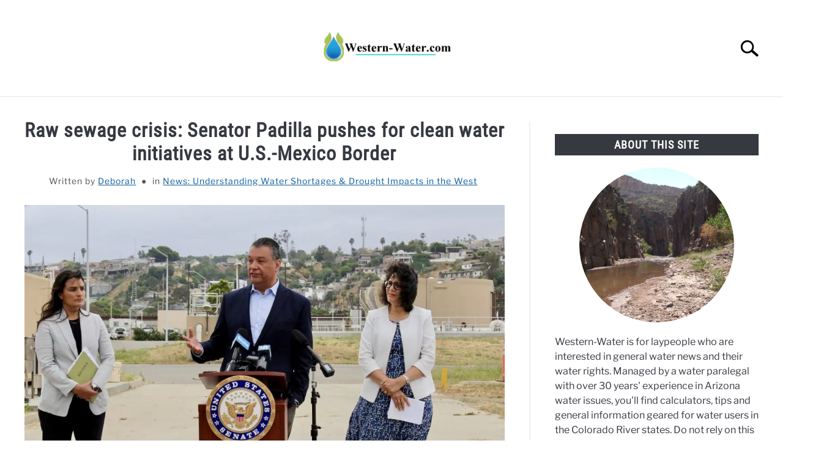

--- FILE ---
content_type: text/html; charset=UTF-8
request_url: https://www.western-water.com/2023/06/09/raw-sewage-crisis-senator-padilla-pushes-for-clean-water-initiatives-at-u-s-mexico-border/
body_size: 35811
content:
<!doctype html>
<html lang="en-US">
<head>
	
	<meta charset="UTF-8">
	<meta name="viewport" content="width=device-width, initial-scale=1">
		<link rel="shortcut icon" href="https://b36649.smushcdn.com/36649/wp-content/uploads/2023/01/Drop-Favicon.png?lossy=1&strip=1&webp=1">
		<link rel="profile" href="https://gmpg.org/xfn/11">

	<title>Addressing Transboundary Water Pollution & Raw Sewage Crisis in California</title>
	<script type="wphb-delay-type" data-wphb-type="text/javascript">function theChampLoadEvent(e){var t=window.onload;if(typeof window.onload!="function"){window.onload=e}else{window.onload=function(){t();e()}}}</script>
		<script data-service="twitter" data-category="marketing" type="text/plain">var theChampDefaultLang = 'en_US', theChampCloseIconPath = 'https://www.western-water.com/wp-content/plugins/super-socializer/images/close.png';</script>
		<script type="wphb-delay-type">var theChampSiteUrl = 'https://www.western-water.com', theChampVerified = 0, theChampEmailPopup = 0, heateorSsMoreSharePopupSearchText = 'Search';</script>
			<script type="text/plain" data-service="general" data-category="marketing"> var theChampFBKey = '', theChampFBLang = 'en_US', theChampFbLikeMycred = 0, theChampSsga = 0, theChampCommentNotification = 0, theChampHeateorFcmRecentComments = 0, theChampFbIosLogin = 0; </script>
						<script type="wphb-delay-type" data-wphb-type="text/javascript">var theChampFBCommentUrl = 'https://www.western-water.com/2023/06/09/raw-sewage-crisis-senator-padilla-pushes-for-clean-water-initiatives-at-u-s-mexico-border/'; var theChampFBCommentColor = ''; var theChampFBCommentNumPosts = ''; var theChampFBCommentWidth = '100%'; var theChampFBCommentOrderby = ''; var theChampCommentingTabs = "wordpress,facebook,disqus", theChampGpCommentsUrl = 'https://www.western-water.com/2023/06/09/raw-sewage-crisis-senator-padilla-pushes-for-clean-water-initiatives-at-u-s-mexico-border/', theChampDisqusShortname = '', theChampScEnabledTabs = 'wordpress,fb', theChampScLabel = 'Leave a reply', theChampScTabLabels = {"wordpress":"Default Comments (0)","fb":"Facebook Comments","disqus":"Disqus Comments"}, theChampGpCommentsWidth = 0, theChampCommentingId = 'respond'</script>
						<script type="text/plain" data-service="twitter" data-category="marketing"> var theChampSharingAjaxUrl = 'https://www.western-water.com/wp-admin/admin-ajax.php', heateorSsFbMessengerAPI = 'https://www.facebook.com/dialog/send?app_id=595489497242932&display=popup&link=%encoded_post_url%&redirect_uri=%encoded_post_url%',heateorSsWhatsappShareAPI = 'web', heateorSsUrlCountFetched = [], heateorSsSharesText = 'Shares', heateorSsShareText = 'Share', theChampPluginIconPath = 'https://www.western-water.com/wp-content/plugins/super-socializer/images/logo.png', theChampSaveSharesLocally = 0, theChampHorizontalSharingCountEnable = 0, theChampVerticalSharingCountEnable = 0, theChampSharingOffset = -10, theChampCounterOffset = -10, theChampMobileStickySharingEnabled = 0, heateorSsCopyLinkMessage = "Link copied.";
		var heateorSsHorSharingShortUrl = "https://www.western-water.com/2023/06/09/raw-sewage-crisis-senator-padilla-pushes-for-clean-water-initiatives-at-u-s-mexico-border/";var heateorSsVerticalSharingShortUrl = "https://www.western-water.com/2023/06/09/raw-sewage-crisis-senator-padilla-pushes-for-clean-water-initiatives-at-u-s-mexico-border/";		</script>
			<style type="text/css">
						.the_champ_button_instagram span.the_champ_svg,a.the_champ_instagram span.the_champ_svg{background:radial-gradient(circle at 30% 107%,#fdf497 0,#fdf497 5%,#fd5949 45%,#d6249f 60%,#285aeb 90%)}
					.the_champ_horizontal_sharing .the_champ_svg,.heateor_ss_standard_follow_icons_container .the_champ_svg{
					color: #fff;
				border-width: 0px;
		border-style: solid;
		border-color: transparent;
	}
		.the_champ_horizontal_sharing .theChampTCBackground{
		color:#666;
	}
		.the_champ_horizontal_sharing span.the_champ_svg:hover,.heateor_ss_standard_follow_icons_container span.the_champ_svg:hover{
				border-color: transparent;
	}
		.the_champ_vertical_sharing span.the_champ_svg,.heateor_ss_floating_follow_icons_container span.the_champ_svg{
					color: #fff;
				border-width: 0px;
		border-style: solid;
		border-color: transparent;
	}
		.the_champ_vertical_sharing .theChampTCBackground{
		color:#666;
	}
		.the_champ_vertical_sharing span.the_champ_svg:hover,.heateor_ss_floating_follow_icons_container span.the_champ_svg:hover{
						border-color: transparent;
		}
	@media screen and (max-width:783px){.the_champ_vertical_sharing{display:none!important}}</style>
	<meta name='robots' content='max-image-preview:large' />
<link rel='dns-prefetch' href='//www.googletagmanager.com' />
<link rel='dns-prefetch' href='//pagead2.googlesyndication.com' />
<link rel='dns-prefetch' href='//fundingchoicesmessages.google.com' />
<link rel='dns-prefetch' href='//b36649.smushcdn.com' />
<link rel='dns-prefetch' href='//hb.wpmucdn.com' />
<link href='//hb.wpmucdn.com' rel='preconnect' />
<link rel="alternate" type="application/rss+xml" title="Western Water &raquo; Feed" href="https://www.western-water.com/feed/" />
<link rel="alternate" type="application/rss+xml" title="Western Water &raquo; Comments Feed" href="https://www.western-water.com/comments/feed/" />
<link rel="alternate" type="application/rss+xml" title="Western Water &raquo; Raw sewage crisis: Senator Padilla pushes for clean water initiatives at U.S.-Mexico Border Comments Feed" href="https://www.western-water.com/2023/06/09/raw-sewage-crisis-senator-padilla-pushes-for-clean-water-initiatives-at-u-s-mexico-border/feed/" />
<link rel="alternate" title="oEmbed (JSON)" type="application/json+oembed" href="https://www.western-water.com/wp-json/oembed/1.0/embed?url=https%3A%2F%2Fwww.western-water.com%2F2023%2F06%2F09%2Fraw-sewage-crisis-senator-padilla-pushes-for-clean-water-initiatives-at-u-s-mexico-border%2F" />
<link rel="alternate" title="oEmbed (XML)" type="text/xml+oembed" href="https://www.western-water.com/wp-json/oembed/1.0/embed?url=https%3A%2F%2Fwww.western-water.com%2F2023%2F06%2F09%2Fraw-sewage-crisis-senator-padilla-pushes-for-clean-water-initiatives-at-u-s-mexico-border%2F&#038;format=xml" />
		<style>
			.lazyload,
			.lazyloading {
				max-width: 100%;
			}
		</style>
		<link rel="preload" as="image" href="https://b36649.smushcdn.com/36649/wp-content/uploads/2023/06/2023-06-09_Padilla-Tijuana-River-150x150.jpg?lossy=1&strip=1&webp=1" imagesrcset="https://www.western-water.com/wp-content/uploads/2023/06/2023-06-09_Padilla-Tijuana-River-150x150.jpg 150w, https://www.western-water.com/wp-content/uploads/2023/06/2023-06-09_Padilla-Tijuana-River-120x120.jpg 120w, https://www.western-water.com/wp-content/uploads/2023/06/2023-06-09_Padilla-Tijuana-River-24x24.jpg 24w, https://www.western-water.com/wp-content/uploads/2023/06/2023-06-09_Padilla-Tijuana-River-48x48.jpg 48w, https://www.western-water.com/wp-content/uploads/2023/06/2023-06-09_Padilla-Tijuana-River-96x96.jpg 96w, https://www.western-water.com/wp-content/uploads/2023/06/2023-06-09_Padilla-Tijuana-River-300x300.jpg 300w" imagesizes="(max-width: 150px) 100vw, 150px"  /><style id='wp-img-auto-sizes-contain-inline-css' type='text/css'>
img:is([sizes=auto i],[sizes^="auto," i]){contain-intrinsic-size:3000px 1500px}
/*# sourceURL=wp-img-auto-sizes-contain-inline-css */
</style>
<style id='wp-block-library-inline-css' type='text/css'>
:root{--wp-block-synced-color:#7a00df;--wp-block-synced-color--rgb:122,0,223;--wp-bound-block-color:var(--wp-block-synced-color);--wp-editor-canvas-background:#ddd;--wp-admin-theme-color:#007cba;--wp-admin-theme-color--rgb:0,124,186;--wp-admin-theme-color-darker-10:#006ba1;--wp-admin-theme-color-darker-10--rgb:0,107,160.5;--wp-admin-theme-color-darker-20:#005a87;--wp-admin-theme-color-darker-20--rgb:0,90,135;--wp-admin-border-width-focus:2px}@media (min-resolution:192dpi){:root{--wp-admin-border-width-focus:1.5px}}.wp-element-button{cursor:pointer}:root .has-very-light-gray-background-color{background-color:#eee}:root .has-very-dark-gray-background-color{background-color:#313131}:root .has-very-light-gray-color{color:#eee}:root .has-very-dark-gray-color{color:#313131}:root .has-vivid-green-cyan-to-vivid-cyan-blue-gradient-background{background:linear-gradient(135deg,#00d084,#0693e3)}:root .has-purple-crush-gradient-background{background:linear-gradient(135deg,#34e2e4,#4721fb 50%,#ab1dfe)}:root .has-hazy-dawn-gradient-background{background:linear-gradient(135deg,#faaca8,#dad0ec)}:root .has-subdued-olive-gradient-background{background:linear-gradient(135deg,#fafae1,#67a671)}:root .has-atomic-cream-gradient-background{background:linear-gradient(135deg,#fdd79a,#004a59)}:root .has-nightshade-gradient-background{background:linear-gradient(135deg,#330968,#31cdcf)}:root .has-midnight-gradient-background{background:linear-gradient(135deg,#020381,#2874fc)}:root{--wp--preset--font-size--normal:16px;--wp--preset--font-size--huge:42px}.has-regular-font-size{font-size:1em}.has-larger-font-size{font-size:2.625em}.has-normal-font-size{font-size:var(--wp--preset--font-size--normal)}.has-huge-font-size{font-size:var(--wp--preset--font-size--huge)}.has-text-align-center{text-align:center}.has-text-align-left{text-align:left}.has-text-align-right{text-align:right}.has-fit-text{white-space:nowrap!important}#end-resizable-editor-section{display:none}.aligncenter{clear:both}.items-justified-left{justify-content:flex-start}.items-justified-center{justify-content:center}.items-justified-right{justify-content:flex-end}.items-justified-space-between{justify-content:space-between}.screen-reader-text{border:0;clip-path:inset(50%);height:1px;margin:-1px;overflow:hidden;padding:0;position:absolute;width:1px;word-wrap:normal!important}.screen-reader-text:focus{background-color:#ddd;clip-path:none;color:#444;display:block;font-size:1em;height:auto;left:5px;line-height:normal;padding:15px 23px 14px;text-decoration:none;top:5px;width:auto;z-index:100000}html :where(.has-border-color){border-style:solid}html :where([style*=border-top-color]){border-top-style:solid}html :where([style*=border-right-color]){border-right-style:solid}html :where([style*=border-bottom-color]){border-bottom-style:solid}html :where([style*=border-left-color]){border-left-style:solid}html :where([style*=border-width]){border-style:solid}html :where([style*=border-top-width]){border-top-style:solid}html :where([style*=border-right-width]){border-right-style:solid}html :where([style*=border-bottom-width]){border-bottom-style:solid}html :where([style*=border-left-width]){border-left-style:solid}html :where(img[class*=wp-image-]){height:auto;max-width:100%}:where(figure){margin:0 0 1em}html :where(.is-position-sticky){--wp-admin--admin-bar--position-offset:var(--wp-admin--admin-bar--height,0px)}@media screen and (max-width:600px){html :where(.is-position-sticky){--wp-admin--admin-bar--position-offset:0px}}

/*# sourceURL=wp-block-library-inline-css */
</style><style id='wp-block-latest-comments-inline-css' type='text/css'>
ol.wp-block-latest-comments{box-sizing:border-box;margin-left:0}:where(.wp-block-latest-comments:not([style*=line-height] .wp-block-latest-comments__comment)){line-height:1.1}:where(.wp-block-latest-comments:not([style*=line-height] .wp-block-latest-comments__comment-excerpt p)){line-height:1.8}.has-dates :where(.wp-block-latest-comments:not([style*=line-height])),.has-excerpts :where(.wp-block-latest-comments:not([style*=line-height])){line-height:1.5}.wp-block-latest-comments .wp-block-latest-comments{padding-left:0}.wp-block-latest-comments__comment{list-style:none;margin-bottom:1em}.has-avatars .wp-block-latest-comments__comment{list-style:none;min-height:2.25em}.has-avatars .wp-block-latest-comments__comment .wp-block-latest-comments__comment-excerpt,.has-avatars .wp-block-latest-comments__comment .wp-block-latest-comments__comment-meta{margin-left:3.25em}.wp-block-latest-comments__comment-excerpt p{font-size:.875em;margin:.36em 0 1.4em}.wp-block-latest-comments__comment-date{display:block;font-size:.75em}.wp-block-latest-comments .avatar,.wp-block-latest-comments__comment-avatar{border-radius:1.5em;display:block;float:left;height:2.5em;margin-right:.75em;width:2.5em}.wp-block-latest-comments[class*=-font-size] a,.wp-block-latest-comments[style*=font-size] a{font-size:inherit}
/*# sourceURL=https://www.western-water.com/wp-includes/blocks/latest-comments/style.min.css */
</style>
<style id='global-styles-inline-css' type='text/css'>
:root{--wp--preset--aspect-ratio--square: 1;--wp--preset--aspect-ratio--4-3: 4/3;--wp--preset--aspect-ratio--3-4: 3/4;--wp--preset--aspect-ratio--3-2: 3/2;--wp--preset--aspect-ratio--2-3: 2/3;--wp--preset--aspect-ratio--16-9: 16/9;--wp--preset--aspect-ratio--9-16: 9/16;--wp--preset--color--black: #000000;--wp--preset--color--cyan-bluish-gray: #abb8c3;--wp--preset--color--white: #ffffff;--wp--preset--color--pale-pink: #f78da7;--wp--preset--color--vivid-red: #cf2e2e;--wp--preset--color--luminous-vivid-orange: #ff6900;--wp--preset--color--luminous-vivid-amber: #fcb900;--wp--preset--color--light-green-cyan: #7bdcb5;--wp--preset--color--vivid-green-cyan: #00d084;--wp--preset--color--pale-cyan-blue: #8ed1fc;--wp--preset--color--vivid-cyan-blue: #0693e3;--wp--preset--color--vivid-purple: #9b51e0;--wp--preset--gradient--vivid-cyan-blue-to-vivid-purple: linear-gradient(135deg,rgb(6,147,227) 0%,rgb(155,81,224) 100%);--wp--preset--gradient--light-green-cyan-to-vivid-green-cyan: linear-gradient(135deg,rgb(122,220,180) 0%,rgb(0,208,130) 100%);--wp--preset--gradient--luminous-vivid-amber-to-luminous-vivid-orange: linear-gradient(135deg,rgb(252,185,0) 0%,rgb(255,105,0) 100%);--wp--preset--gradient--luminous-vivid-orange-to-vivid-red: linear-gradient(135deg,rgb(255,105,0) 0%,rgb(207,46,46) 100%);--wp--preset--gradient--very-light-gray-to-cyan-bluish-gray: linear-gradient(135deg,rgb(238,238,238) 0%,rgb(169,184,195) 100%);--wp--preset--gradient--cool-to-warm-spectrum: linear-gradient(135deg,rgb(74,234,220) 0%,rgb(151,120,209) 20%,rgb(207,42,186) 40%,rgb(238,44,130) 60%,rgb(251,105,98) 80%,rgb(254,248,76) 100%);--wp--preset--gradient--blush-light-purple: linear-gradient(135deg,rgb(255,206,236) 0%,rgb(152,150,240) 100%);--wp--preset--gradient--blush-bordeaux: linear-gradient(135deg,rgb(254,205,165) 0%,rgb(254,45,45) 50%,rgb(107,0,62) 100%);--wp--preset--gradient--luminous-dusk: linear-gradient(135deg,rgb(255,203,112) 0%,rgb(199,81,192) 50%,rgb(65,88,208) 100%);--wp--preset--gradient--pale-ocean: linear-gradient(135deg,rgb(255,245,203) 0%,rgb(182,227,212) 50%,rgb(51,167,181) 100%);--wp--preset--gradient--electric-grass: linear-gradient(135deg,rgb(202,248,128) 0%,rgb(113,206,126) 100%);--wp--preset--gradient--midnight: linear-gradient(135deg,rgb(2,3,129) 0%,rgb(40,116,252) 100%);--wp--preset--font-size--small: 13px;--wp--preset--font-size--medium: 20px;--wp--preset--font-size--large: 36px;--wp--preset--font-size--x-large: 42px;--wp--preset--spacing--20: 0.44rem;--wp--preset--spacing--30: 0.67rem;--wp--preset--spacing--40: 1rem;--wp--preset--spacing--50: 1.5rem;--wp--preset--spacing--60: 2.25rem;--wp--preset--spacing--70: 3.38rem;--wp--preset--spacing--80: 5.06rem;--wp--preset--shadow--natural: 6px 6px 9px rgba(0, 0, 0, 0.2);--wp--preset--shadow--deep: 12px 12px 50px rgba(0, 0, 0, 0.4);--wp--preset--shadow--sharp: 6px 6px 0px rgba(0, 0, 0, 0.2);--wp--preset--shadow--outlined: 6px 6px 0px -3px rgb(255, 255, 255), 6px 6px rgb(0, 0, 0);--wp--preset--shadow--crisp: 6px 6px 0px rgb(0, 0, 0);}:where(.is-layout-flex){gap: 0.5em;}:where(.is-layout-grid){gap: 0.5em;}body .is-layout-flex{display: flex;}.is-layout-flex{flex-wrap: wrap;align-items: center;}.is-layout-flex > :is(*, div){margin: 0;}body .is-layout-grid{display: grid;}.is-layout-grid > :is(*, div){margin: 0;}:where(.wp-block-columns.is-layout-flex){gap: 2em;}:where(.wp-block-columns.is-layout-grid){gap: 2em;}:where(.wp-block-post-template.is-layout-flex){gap: 1.25em;}:where(.wp-block-post-template.is-layout-grid){gap: 1.25em;}.has-black-color{color: var(--wp--preset--color--black) !important;}.has-cyan-bluish-gray-color{color: var(--wp--preset--color--cyan-bluish-gray) !important;}.has-white-color{color: var(--wp--preset--color--white) !important;}.has-pale-pink-color{color: var(--wp--preset--color--pale-pink) !important;}.has-vivid-red-color{color: var(--wp--preset--color--vivid-red) !important;}.has-luminous-vivid-orange-color{color: var(--wp--preset--color--luminous-vivid-orange) !important;}.has-luminous-vivid-amber-color{color: var(--wp--preset--color--luminous-vivid-amber) !important;}.has-light-green-cyan-color{color: var(--wp--preset--color--light-green-cyan) !important;}.has-vivid-green-cyan-color{color: var(--wp--preset--color--vivid-green-cyan) !important;}.has-pale-cyan-blue-color{color: var(--wp--preset--color--pale-cyan-blue) !important;}.has-vivid-cyan-blue-color{color: var(--wp--preset--color--vivid-cyan-blue) !important;}.has-vivid-purple-color{color: var(--wp--preset--color--vivid-purple) !important;}.has-black-background-color{background-color: var(--wp--preset--color--black) !important;}.has-cyan-bluish-gray-background-color{background-color: var(--wp--preset--color--cyan-bluish-gray) !important;}.has-white-background-color{background-color: var(--wp--preset--color--white) !important;}.has-pale-pink-background-color{background-color: var(--wp--preset--color--pale-pink) !important;}.has-vivid-red-background-color{background-color: var(--wp--preset--color--vivid-red) !important;}.has-luminous-vivid-orange-background-color{background-color: var(--wp--preset--color--luminous-vivid-orange) !important;}.has-luminous-vivid-amber-background-color{background-color: var(--wp--preset--color--luminous-vivid-amber) !important;}.has-light-green-cyan-background-color{background-color: var(--wp--preset--color--light-green-cyan) !important;}.has-vivid-green-cyan-background-color{background-color: var(--wp--preset--color--vivid-green-cyan) !important;}.has-pale-cyan-blue-background-color{background-color: var(--wp--preset--color--pale-cyan-blue) !important;}.has-vivid-cyan-blue-background-color{background-color: var(--wp--preset--color--vivid-cyan-blue) !important;}.has-vivid-purple-background-color{background-color: var(--wp--preset--color--vivid-purple) !important;}.has-black-border-color{border-color: var(--wp--preset--color--black) !important;}.has-cyan-bluish-gray-border-color{border-color: var(--wp--preset--color--cyan-bluish-gray) !important;}.has-white-border-color{border-color: var(--wp--preset--color--white) !important;}.has-pale-pink-border-color{border-color: var(--wp--preset--color--pale-pink) !important;}.has-vivid-red-border-color{border-color: var(--wp--preset--color--vivid-red) !important;}.has-luminous-vivid-orange-border-color{border-color: var(--wp--preset--color--luminous-vivid-orange) !important;}.has-luminous-vivid-amber-border-color{border-color: var(--wp--preset--color--luminous-vivid-amber) !important;}.has-light-green-cyan-border-color{border-color: var(--wp--preset--color--light-green-cyan) !important;}.has-vivid-green-cyan-border-color{border-color: var(--wp--preset--color--vivid-green-cyan) !important;}.has-pale-cyan-blue-border-color{border-color: var(--wp--preset--color--pale-cyan-blue) !important;}.has-vivid-cyan-blue-border-color{border-color: var(--wp--preset--color--vivid-cyan-blue) !important;}.has-vivid-purple-border-color{border-color: var(--wp--preset--color--vivid-purple) !important;}.has-vivid-cyan-blue-to-vivid-purple-gradient-background{background: var(--wp--preset--gradient--vivid-cyan-blue-to-vivid-purple) !important;}.has-light-green-cyan-to-vivid-green-cyan-gradient-background{background: var(--wp--preset--gradient--light-green-cyan-to-vivid-green-cyan) !important;}.has-luminous-vivid-amber-to-luminous-vivid-orange-gradient-background{background: var(--wp--preset--gradient--luminous-vivid-amber-to-luminous-vivid-orange) !important;}.has-luminous-vivid-orange-to-vivid-red-gradient-background{background: var(--wp--preset--gradient--luminous-vivid-orange-to-vivid-red) !important;}.has-very-light-gray-to-cyan-bluish-gray-gradient-background{background: var(--wp--preset--gradient--very-light-gray-to-cyan-bluish-gray) !important;}.has-cool-to-warm-spectrum-gradient-background{background: var(--wp--preset--gradient--cool-to-warm-spectrum) !important;}.has-blush-light-purple-gradient-background{background: var(--wp--preset--gradient--blush-light-purple) !important;}.has-blush-bordeaux-gradient-background{background: var(--wp--preset--gradient--blush-bordeaux) !important;}.has-luminous-dusk-gradient-background{background: var(--wp--preset--gradient--luminous-dusk) !important;}.has-pale-ocean-gradient-background{background: var(--wp--preset--gradient--pale-ocean) !important;}.has-electric-grass-gradient-background{background: var(--wp--preset--gradient--electric-grass) !important;}.has-midnight-gradient-background{background: var(--wp--preset--gradient--midnight) !important;}.has-small-font-size{font-size: var(--wp--preset--font-size--small) !important;}.has-medium-font-size{font-size: var(--wp--preset--font-size--medium) !important;}.has-large-font-size{font-size: var(--wp--preset--font-size--large) !important;}.has-x-large-font-size{font-size: var(--wp--preset--font-size--x-large) !important;}
/*# sourceURL=global-styles-inline-css */
</style>

<style id='classic-theme-styles-inline-css' type='text/css'>
/*! This file is auto-generated */
.wp-block-button__link{color:#fff;background-color:#32373c;border-radius:9999px;box-shadow:none;text-decoration:none;padding:calc(.667em + 2px) calc(1.333em + 2px);font-size:1.125em}.wp-block-file__button{background:#32373c;color:#fff;text-decoration:none}
/*# sourceURL=/wp-includes/css/classic-themes.min.css */
</style>
<link rel='stylesheet' id='better-recent-comments-css' href='https://hb.wpmucdn.com/www.western-water.com/5746a85d-9116-40b8-8772-49459c325ef0.css' type='text/css' media='all' />
<link rel='stylesheet' id='cmplz-general-css' href='https://hb.wpmucdn.com/www.western-water.com/4c87951d-2c90-41f9-8f13-5d23b490d8b9.css' type='text/css' media='all' />
<link rel='stylesheet' id='defer-income-school-style-css' href='https://hb.wpmucdn.com/www.western-water.com/cdd73bff-2086-4fb0-8308-b307e1904e8c.css' type='text/css' media='all' />
<link rel='stylesheet' id='defer-style-min-width768-css' href='https://hb.wpmucdn.com/www.western-water.com/3adf6cd8-98f6-4534-a7bc-ed70371747f0.css' type='text/css' media='(min-width: 768px)' />
<link rel='stylesheet' id='defer-style-min-width960-css' href='https://hb.wpmucdn.com/www.western-water.com/4cfa24bc-411d-4eb1-9d38-fa09ea8056e4.css' type='text/css' media='(min-width: 960px)' />
<link rel='stylesheet' id='defer-style-min-width1200-css' href='https://hb.wpmucdn.com/www.western-water.com/886e4b52-146b-440f-9bdf-8f1892942b3e.css' type='text/css' media='(min-width: 1200px)' />
<link rel='stylesheet' id='lazyload-video-css-css' href='https://hb.wpmucdn.com/www.western-water.com/c2e6a512-6d2b-4c8a-995d-ee1f5324ceb9.css' type='text/css' media='all' />
<style id='lazyload-video-css-inline-css' type='text/css'>
.entry-content a.lazy-load-youtube, a.lazy-load-youtube, .lazy-load-vimeo{ background-size: cover; }.titletext.youtube { display: none; }.lazy-load-div:before { content: "\25B6"; text-shadow: 0px 0px 60px rgba(0,0,0,0.8); }
/*# sourceURL=lazyload-video-css-inline-css */
</style>
<link rel='stylesheet' id='the_champ_frontend_css-css' href='https://hb.wpmucdn.com/www.western-water.com/4ee39a3e-dee6-4d3e-a979-0b5cdf63cc71.css' type='text/css' media='all' />
<link rel='stylesheet' id='wp-editor-comments-plus-dashicons-css-css' href='https://hb.wpmucdn.com/www.western-water.com/d767ae21-5ecf-474a-9470-44226a37a3e3.css' type='text/css' media='all' />
<link rel='stylesheet' id='wp-editor-comments-plus-editor-buttons-css-css' href='https://hb.wpmucdn.com/www.western-water.com/fecc0648-6086-4744-810f-9d62be0a9ffc.css' type='text/css' media='all' />
<link rel='stylesheet' id='yarpp-thumbnails-css' href='https://hb.wpmucdn.com/www.western-water.com/07a919eb-6c1b-46ad-9532-5547461678f0.css' type='text/css' media='all' />
<style id='yarpp-thumbnails-inline-css' type='text/css'>
.yarpp-thumbnails-horizontal .yarpp-thumbnail {width: 160px;height: 200px;margin: 5px;margin-left: 0px;}.yarpp-thumbnail > img, .yarpp-thumbnail-default {width: 150px;height: 150px;margin: 5px;}.yarpp-thumbnails-horizontal .yarpp-thumbnail-title {margin: 7px;margin-top: 0px;width: 150px;}.yarpp-thumbnail-default > img {min-height: 150px;min-width: 150px;}
/*# sourceURL=yarpp-thumbnails-inline-css */
</style>
<link rel='stylesheet' id='wpdiscuz-frontend-css-css' href='https://hb.wpmucdn.com/www.western-water.com/7b57e051-3f10-4715-8b1a-3873179ed596.css' type='text/css' media='all' />
<style id='wpdiscuz-frontend-css-inline-css' type='text/css'>
 #wpdcom .wpd-blog-administrator .wpd-comment-label{color:#ffffff;background-color:#ff451f;border:none}#wpdcom .wpd-blog-administrator .wpd-comment-author, #wpdcom .wpd-blog-administrator .wpd-comment-author a{color:#ff451f}#wpdcom.wpd-layout-1 .wpd-comment .wpd-blog-administrator .wpd-avatar img{border-color:#ff451f}#wpdcom.wpd-layout-2 .wpd-comment.wpd-reply .wpd-comment-wrap.wpd-blog-administrator{border-left:3px solid #ff451f}#wpdcom.wpd-layout-2 .wpd-comment .wpd-blog-administrator .wpd-avatar img{border-bottom-color:#ff451f}#wpdcom.wpd-layout-3 .wpd-blog-administrator .wpd-comment-subheader{border-top:1px dashed #ff451f}#wpdcom.wpd-layout-3 .wpd-reply .wpd-blog-administrator .wpd-comment-right{border-left:1px solid #ff451f}#wpdcom .wpd-blog-editor .wpd-comment-label{color:#ffffff;background-color:#d36000;border:none}#wpdcom .wpd-blog-editor .wpd-comment-author, #wpdcom .wpd-blog-editor .wpd-comment-author a{color:#d36000}#wpdcom.wpd-layout-1 .wpd-comment .wpd-blog-editor .wpd-avatar img{border-color:#d36000}#wpdcom.wpd-layout-2 .wpd-comment.wpd-reply .wpd-comment-wrap.wpd-blog-editor{border-left:3px solid #d36000}#wpdcom.wpd-layout-2 .wpd-comment .wpd-blog-editor .wpd-avatar img{border-bottom-color:#d36000}#wpdcom.wpd-layout-3 .wpd-blog-editor .wpd-comment-subheader{border-top:1px dashed #d36000}#wpdcom.wpd-layout-3 .wpd-reply .wpd-blog-editor .wpd-comment-right{border-left:1px solid #d36000}#wpdcom .wpd-blog-author .wpd-comment-label{color:#ffffff;background-color:#327324;border:none}#wpdcom .wpd-blog-author .wpd-comment-author, #wpdcom .wpd-blog-author .wpd-comment-author a{color:#327324}#wpdcom.wpd-layout-1 .wpd-comment .wpd-blog-author .wpd-avatar img{border-color:#327324}#wpdcom.wpd-layout-2 .wpd-comment .wpd-blog-author .wpd-avatar img{border-bottom-color:#327324}#wpdcom.wpd-layout-3 .wpd-blog-author .wpd-comment-subheader{border-top:1px dashed #327324}#wpdcom.wpd-layout-3 .wpd-reply .wpd-blog-author .wpd-comment-right{border-left:1px solid #327324}#wpdcom .wpd-blog-contributor .wpd-comment-label{color:#ffffff;background-color:#a240cd;border:none}#wpdcom .wpd-blog-contributor .wpd-comment-author, #wpdcom .wpd-blog-contributor .wpd-comment-author a{color:#a240cd}#wpdcom.wpd-layout-1 .wpd-comment .wpd-blog-contributor .wpd-avatar img{border-color:#a240cd}#wpdcom.wpd-layout-2 .wpd-comment .wpd-blog-contributor .wpd-avatar img{border-bottom-color:#a240cd}#wpdcom.wpd-layout-3 .wpd-blog-contributor .wpd-comment-subheader{border-top:1px dashed #a240cd}#wpdcom.wpd-layout-3 .wpd-reply .wpd-blog-contributor .wpd-comment-right{border-left:1px solid #a240cd}#wpdcom .wpd-blog-subscriber .wpd-comment-label{color:#ffffff;background-color:#31839e;border:none}#wpdcom .wpd-blog-subscriber .wpd-comment-author, #wpdcom .wpd-blog-subscriber .wpd-comment-author a{color:#31839e}#wpdcom.wpd-layout-2 .wpd-comment .wpd-blog-subscriber .wpd-avatar img{border-bottom-color:#31839e}#wpdcom.wpd-layout-3 .wpd-blog-subscriber .wpd-comment-subheader{border-top:1px dashed #31839e}#wpdcom .wpd-blog-post_author .wpd-comment-label{color:#ffffff;background-color:#07B290;border:none}#wpdcom .wpd-blog-post_author .wpd-comment-author, #wpdcom .wpd-blog-post_author .wpd-comment-author a{color:#07B290}#wpdcom .wpd-blog-post_author .wpd-avatar img{border-color:#07B290}#wpdcom.wpd-layout-1 .wpd-comment .wpd-blog-post_author .wpd-avatar img{border-color:#07B290}#wpdcom.wpd-layout-2 .wpd-comment.wpd-reply .wpd-comment-wrap.wpd-blog-post_author{border-left:3px solid #07B290}#wpdcom.wpd-layout-2 .wpd-comment .wpd-blog-post_author .wpd-avatar img{border-bottom-color:#07B290}#wpdcom.wpd-layout-3 .wpd-blog-post_author .wpd-comment-subheader{border-top:1px dashed #07B290}#wpdcom.wpd-layout-3 .wpd-reply .wpd-blog-post_author .wpd-comment-right{border-left:1px solid #07B290}#wpdcom .wpd-blog-guest .wpd-comment-label{color:#ffffff;background-color:#898989;border:none}#wpdcom .wpd-blog-guest .wpd-comment-author, #wpdcom .wpd-blog-guest .wpd-comment-author a{color:#898989}#wpdcom.wpd-layout-3 .wpd-blog-guest .wpd-comment-subheader{border-top:1px dashed #898989}#comments, #respond, .comments-area, #wpdcom{}#wpdcom .ql-editor > *{color:#777777}#wpdcom .ql-editor::before{}#wpdcom .ql-toolbar{border:1px solid #DDDDDD;border-top:none}#wpdcom .ql-container{border:1px solid #DDDDDD;border-bottom:none}#wpdcom .wpd-form-row .wpdiscuz-item input[type="text"], #wpdcom .wpd-form-row .wpdiscuz-item input[type="email"], #wpdcom .wpd-form-row .wpdiscuz-item input[type="url"], #wpdcom .wpd-form-row .wpdiscuz-item input[type="color"], #wpdcom .wpd-form-row .wpdiscuz-item input[type="date"], #wpdcom .wpd-form-row .wpdiscuz-item input[type="datetime"], #wpdcom .wpd-form-row .wpdiscuz-item input[type="datetime-local"], #wpdcom .wpd-form-row .wpdiscuz-item input[type="month"], #wpdcom .wpd-form-row .wpdiscuz-item input[type="number"], #wpdcom .wpd-form-row .wpdiscuz-item input[type="time"], #wpdcom textarea, #wpdcom select{border:1px solid #DDDDDD;color:#777777}#wpdcom .wpd-form-row .wpdiscuz-item textarea{border:1px solid #DDDDDD}#wpdcom input::placeholder, #wpdcom textarea::placeholder, #wpdcom input::-moz-placeholder, #wpdcom textarea::-webkit-input-placeholder{}#wpdcom .wpd-comment-text{color:#777777}#wpdcom .wpd-thread-head .wpd-thread-info{border-bottom:2px solid #1e73be}#wpdcom .wpd-thread-head .wpd-thread-info.wpd-reviews-tab svg{fill:#1e73be}#wpdcom .wpd-thread-head .wpdiscuz-user-settings{border-bottom:2px solid #1e73be}#wpdcom .wpd-thread-head .wpdiscuz-user-settings:hover{color:#1e73be}#wpdcom .wpd-comment .wpd-follow-link:hover{color:#1e73be}#wpdcom .wpd-comment-status .wpd-sticky{color:#1e73be}#wpdcom .wpd-thread-filter .wpdf-active{color:#1e73be;border-bottom-color:#1e73be}#wpdcom .wpd-comment-info-bar{border:1px dashed #4b8fcb;background:#e9f1f9}#wpdcom .wpd-comment-info-bar .wpd-current-view i{color:#1e73be}#wpdcom .wpd-filter-view-all:hover{background:#1e73be}#wpdcom .wpdiscuz-item .wpdiscuz-rating > label{color:#DDDDDD}#wpdcom .wpdiscuz-item .wpdiscuz-rating:not(:checked) > label:hover, .wpdiscuz-rating:not(:checked) > label:hover ~ label{}#wpdcom .wpdiscuz-item .wpdiscuz-rating > input ~ label:hover, #wpdcom .wpdiscuz-item .wpdiscuz-rating > input:not(:checked) ~ label:hover ~ label, #wpdcom .wpdiscuz-item .wpdiscuz-rating > input:not(:checked) ~ label:hover ~ label{color:#FFED85}#wpdcom .wpdiscuz-item .wpdiscuz-rating > input:checked ~ label:hover, #wpdcom .wpdiscuz-item .wpdiscuz-rating > input:checked ~ label:hover, #wpdcom .wpdiscuz-item .wpdiscuz-rating > label:hover ~ input:checked ~ label, #wpdcom .wpdiscuz-item .wpdiscuz-rating > input:checked + label:hover ~ label, #wpdcom .wpdiscuz-item .wpdiscuz-rating > input:checked ~ label:hover ~ label, .wpd-custom-field .wcf-active-star, #wpdcom .wpdiscuz-item .wpdiscuz-rating > input:checked ~ label{color:#FFD700}#wpd-post-rating .wpd-rating-wrap .wpd-rating-stars svg .wpd-star{fill:#DDDDDD}#wpd-post-rating .wpd-rating-wrap .wpd-rating-stars svg .wpd-active{fill:#FFD700}#wpd-post-rating .wpd-rating-wrap .wpd-rate-starts svg .wpd-star{fill:#DDDDDD}#wpd-post-rating .wpd-rating-wrap .wpd-rate-starts:hover svg .wpd-star{fill:#FFED85}#wpd-post-rating.wpd-not-rated .wpd-rating-wrap .wpd-rate-starts svg:hover ~ svg .wpd-star{fill:#DDDDDD}.wpdiscuz-post-rating-wrap .wpd-rating .wpd-rating-wrap .wpd-rating-stars svg .wpd-star{fill:#DDDDDD}.wpdiscuz-post-rating-wrap .wpd-rating .wpd-rating-wrap .wpd-rating-stars svg .wpd-active{fill:#FFD700}#wpdcom .wpd-comment .wpd-follow-active{color:#ff7a00}#wpdcom .page-numbers{color:#555;border:#555 1px solid}#wpdcom span.current{background:#555}#wpdcom.wpd-layout-1 .wpd-new-loaded-comment > .wpd-comment-wrap > .wpd-comment-right{background:#FFFAD6}#wpdcom.wpd-layout-2 .wpd-new-loaded-comment.wpd-comment > .wpd-comment-wrap > .wpd-comment-right{background:#FFFAD6}#wpdcom.wpd-layout-2 .wpd-new-loaded-comment.wpd-comment.wpd-reply > .wpd-comment-wrap > .wpd-comment-right{background:transparent}#wpdcom.wpd-layout-2 .wpd-new-loaded-comment.wpd-comment.wpd-reply > .wpd-comment-wrap{background:#FFFAD6}#wpdcom.wpd-layout-3 .wpd-new-loaded-comment.wpd-comment > .wpd-comment-wrap > .wpd-comment-right{background:#FFFAD6}#wpdcom .wpd-follow:hover i, #wpdcom .wpd-unfollow:hover i, #wpdcom .wpd-comment .wpd-follow-active:hover i{color:#1e73be}#wpdcom .wpdiscuz-readmore{cursor:pointer;color:#1e73be}.wpd-custom-field .wcf-pasiv-star, #wpcomm .wpdiscuz-item .wpdiscuz-rating > label{color:#DDDDDD}.wpd-wrapper .wpd-list-item.wpd-active{border-top:3px solid #1e73be}#wpdcom.wpd-layout-2 .wpd-comment.wpd-reply.wpd-unapproved-comment .wpd-comment-wrap{border-left:3px solid #FFFAD6}#wpdcom.wpd-layout-3 .wpd-comment.wpd-reply.wpd-unapproved-comment .wpd-comment-right{border-left:1px solid #FFFAD6}#wpdcom .wpd-prim-button{background-color:#1e73be;color:#FFFFFF}#wpdcom .wpd_label__check i.wpdicon-on{color:#1e73be;border:1px solid #8fb9df}#wpd-bubble-wrapper #wpd-bubble-all-comments-count{color:#1DB99A}#wpd-bubble-wrapper > div{background-color:#1DB99A}#wpd-bubble-wrapper > #wpd-bubble #wpd-bubble-add-message{background-color:#1DB99A}#wpd-bubble-wrapper > #wpd-bubble #wpd-bubble-add-message::before{border-left-color:#1DB99A;border-right-color:#1DB99A}#wpd-bubble-wrapper.wpd-right-corner > #wpd-bubble #wpd-bubble-add-message::before{border-left-color:#1DB99A;border-right-color:#1DB99A}.wpd-inline-icon-wrapper path.wpd-inline-icon-first{fill:#1e73be}.wpd-inline-icon-count{background-color:#1e73be}.wpd-inline-icon-count::before{border-right-color:#1e73be}.wpd-inline-form-wrapper::before{border-bottom-color:#1e73be}.wpd-inline-form-question{background-color:#1e73be}.wpd-inline-form{background-color:#1e73be}.wpd-last-inline-comments-wrapper{border-color:#1e73be}.wpd-last-inline-comments-wrapper::before{border-bottom-color:#1e73be}.wpd-last-inline-comments-wrapper .wpd-view-all-inline-comments{background:#1e73be}.wpd-last-inline-comments-wrapper .wpd-view-all-inline-comments:hover,.wpd-last-inline-comments-wrapper .wpd-view-all-inline-comments:active,.wpd-last-inline-comments-wrapper .wpd-view-all-inline-comments:focus{background-color:#1e73be}#wpdcom .ql-snow .ql-tooltip[data-mode="link"]::before{content:"Enter link:"}#wpdcom .ql-snow .ql-tooltip.ql-editing a.ql-action::after{content:"Save"}.comments-area{width:auto}
/*# sourceURL=wpdiscuz-frontend-css-inline-css */
</style>
<link rel='stylesheet' id='wpdiscuz-fa-css' href='https://hb.wpmucdn.com/www.western-water.com/3ae77a7b-05f0-4f22-ab24-1973a3efb1af.css' type='text/css' media='all' />
<link rel='stylesheet' id='wpdiscuz-combo-css-css' href='https://hb.wpmucdn.com/www.western-water.com/2403ea80-d982-4f97-839c-d5cfeeb5bbc1.css' type='text/css' media='all' />
<style id='custom-style-inline-css' type='text/css'>
.search-wrapper #search-icon{background:url("https://b36649.smushcdn.com/36649/wp-content/themes/acabado/img/search-icon.png?lossy=1&strip=1&webp=1") center/cover no-repeat #fff;}.share-container .email-btn:before{background:url("https://www.western-water.com/wp-content/themes/acabado/img/envelope.svg") center/cover no-repeat;}.share-container .print-btn:before{background:url("https://www.western-water.com/wp-content/themes/acabado/img/print-icon.svg") center/cover no-repeat;}.externallinkimage{background-image:url("https://b36649.smushcdn.com/36649/wp-content/themes/acabado/img/extlink.png?lossy=1&strip=1&webp=1")}
/*# sourceURL=custom-style-inline-css */
</style>
<link rel='stylesheet' id='wppb_stylesheet-css' href='https://hb.wpmucdn.com/www.western-water.com/b3c36da9-5e53-4443-ad9a-59efd592302f.css' type='text/css' media='all' />
<script type="wphb-delay-type" data-wphb-type="text/javascript" async defer src="https://hb.wpmucdn.com/www.western-water.com/47563915-2e74-46a8-a58c-16ec989284a2.js" id="jquery-core-js"></script>
<script type="wphb-delay-type" data-wphb-type="text/javascript" async defer src="https://hb.wpmucdn.com/www.western-water.com/72146d37-bee5-4909-ae66-3dc8d02d0461.js" id="jquery-migrate-js"></script>
<script type="wphb-delay-type" data-wphb-type="text/javascript" async defer src="https://hb.wpmucdn.com/www.western-water.com/51f843a4-b2d3-4c99-a39c-17becd40abd1.js" id="underscore-js"></script>
<script type="wphb-delay-type" data-wphb-type="text/javascript" async defer src="https://hb.wpmucdn.com/www.western-water.com/02177dc4-165a-4e95-8462-acab08627878.js" id="backbone-js"></script>
<script type="text/javascript" id="wp-editor-comments-plus-plugin-script-js-extra">
/* <![CDATA[ */
var wpecpGlobals = "{\"ajaxUrl\":\"https:\\/\\/www.western-water.com\\/wp-admin\\/admin-ajax.php\",\"editorStyles\":\"https:\\/\\/www.western-water.com\\/wp-includes\\/js\\/tinymce\\/skins\\/wordpress\\/wp-content.css\",\"optionUpdateDelay\":2000,\"addCommentAction\":\"wpecp_add_comment\",\"updateCommentAction\":\"wpecp_update_comment\",\"editingExpiration\":\"\",\"wpecp_plugins\":\"charmap,colorpicker,compat3x,directionality,fullscreen,hr,image,lists,paste,tabfocus,textcolor,wordpress,wpautoresize,wpdialogs,wpeditimage,wpemoji,wplink,wpview\",\"wpecp_show_toolbars\":true,\"wpecp_toolbar1\":\"bold italic strikethrough bullist numlist blockquote hr alignleft aligncenter alignright image link unlink wp_more spellchecker wp_adv\",\"wpecp_toolbar2\":\"formatselect underline alignjustify forecolor pastetext removeformat charmap outdent indent undo redo wp_help\",\"wpecp_toolbar3\":false,\"wpecp_toolbar4\":false,\"wpecp_css_button\":\"wpecp-button\",\"wpecp_css_edit_button\":\"wpecp-edit-comment\",\"wpecp_css_reply_button\":\"wpecp-reply-comment\",\"wpecp_css_submit_button\":\"wpecp-submit-comment\",\"wpecp_css_edit_container\":\"wpecp-edit-container\",\"wpecp_css_submit_edit_button\":\"wpecp-submit-edit\",\"wpecp_css_cancel_edit_button\":\"wpecp-cancel-edit\",\"wpecp_css_comment_reply_button\":\"comment-reply-link\",\"wpecp_css_edit\":\"wpecp-edit\",\"wpecp_css_editor\":\"wpecp-editor\",\"wpecp_css_comment_content\":\"wpecp_comment_content\",\"wpecp_css_post_id\":\"wpecp_comment_id\",\"wpecp_css_comment_id\":\"wpecp_comment_id\",\"wpecp_css_nonce\":\"wpecp_nonce\",\"wpecp_css_button_custom\":\"\",\"wpecp_css_reply_button_custom\":\"\",\"wpecp_css_edit_button_custom\":\"\",\"wpecp_css_submit_button_custom\":\"\",\"wpecp_css_cancel_button_custom\":\"\",\"wpecp_id_comments\":\"#comments\",\"wpecp_id_respond\":\"#respond\",\"wpecp_id_comment_form\":\"#commentform\",\"wpecp_id_comment_textarea\":\"#comment\",\"wpecp_id_comment_reply\":\"comment-reply-link\",\"wpecp_id_cancel_comment_reply\":\"#cancel-comment-reply-link\",\"wpecp_id_submit_comment\":\"#submit\"}";
//# sourceURL=wp-editor-comments-plus-plugin-script-js-extra
/* ]]> */
</script>
<script type="wphb-delay-type" data-wphb-type="text/javascript" async defer src="https://hb.wpmucdn.com/www.western-water.com/92568966-2f77-4977-a66e-ccbd47c01e40.js" id="wp-editor-comments-plus-plugin-script-js"></script>

<!-- Google tag (gtag.js) snippet added by Site Kit -->
<!-- Google Analytics snippet added by Site Kit -->
<script type="wphb-delay-type" data-wphb-type="text/javascript" async defer src="https://www.googletagmanager.com/gtag/js?id=GT-NGWMCJK" id="google_gtagjs-js"></script>
<script type="wphb-delay-type" data-wphb-type="text/javascript" id="google_gtagjs-js-after">
/* <![CDATA[ */
window.dataLayer = window.dataLayer || [];function gtag(){dataLayer.push(arguments);}
gtag("set","linker",{"domains":["www.western-water.com"]});
gtag("js", new Date());
gtag("set", "developer_id.dZTNiMT", true);
gtag("config", "GT-NGWMCJK", {"googlesitekit_post_type":"post","googlesitekit_post_author":"Deborah","googlesitekit_post_date":"20230609"});
//# sourceURL=google_gtagjs-js-after
/* ]]> */
</script>
<link rel="https://api.w.org/" href="https://www.western-water.com/wp-json/" /><link rel="alternate" title="JSON" type="application/json" href="https://www.western-water.com/wp-json/wp/v2/posts/66725" /><link rel="EditURI" type="application/rsd+xml" title="RSD" href="https://www.western-water.com/xmlrpc.php?rsd" />
<link rel='shortlink' href='https://www.western-water.com/?p=66725' />
<style></style><meta name="generator" content="Site Kit by Google 1.170.0" />			<style>.cmplz-hidden {
					display: none !important;
				}</style>		<script type="wphb-delay-type">
			document.documentElement.className = document.documentElement.className.replace('no-js', 'js');
		</script>
				<style>
			.no-js img.lazyload {
				display: none;
			}

			figure.wp-block-image img.lazyloading {
				min-width: 150px;
			}

			.lazyload,
			.lazyloading {
				--smush-placeholder-width: 100px;
				--smush-placeholder-aspect-ratio: 1/1;
				width: var(--smush-image-width, var(--smush-placeholder-width)) !important;
				aspect-ratio: var(--smush-image-aspect-ratio, var(--smush-placeholder-aspect-ratio)) !important;
			}

						.lazyload, .lazyloading {
				opacity: 0;
			}

			.lazyloaded {
				opacity: 1;
				transition: opacity 400ms;
				transition-delay: 0ms;
			}

					</style>
		<meta property="og:locale" content="en_US" />




<meta property="og:site_name" content="Western Water" />



<meta name="category" content="News: Understanding Water Shortages &amp; Drought Impacts in the West" />

<!-- Google AdSense meta tags added by Site Kit -->
<meta name="google-adsense-platform-account" content="ca-host-pub-2644536267352236">
<meta name="google-adsense-platform-domain" content="sitekit.withgoogle.com">
<!-- End Google AdSense meta tags added by Site Kit -->
<!-- SEO meta tags powered by SmartCrawl https://wpmudev.com/project/smartcrawl-wordpress-seo/ -->







<meta property="og:image:width" content="1024" />
<meta property="og:image:height" content="649" />
<meta property="article:published_time" content="2023-06-09T04:05:02" />
<meta property="article:author" content="Deborah" />




<!-- /SEO -->

<!-- Google AdSense snippet added by Site Kit -->
<script type="wphb-delay-type" data-wphb-type="text/javascript" async="async" src="https://pagead2.googlesyndication.com/pagead/js/adsbygoogle.js?client=ca-pub-8793963634646453&amp;host=ca-host-pub-2644536267352236" crossorigin="anonymous"></script>

<!-- End Google AdSense snippet added by Site Kit -->
					
 					<link rel="preload" href="//www.western-water.com/wp-content/uploads/omgf/omgf-stylesheet-105/omgf-stylesheet-105.css?ver=1678800975" as="style" onload="this.onload=null;this.rel='stylesheet'">
					<!-- Fonts Plugin CSS - https://fontsplugin.com/ -->
	<style>
			</style>
	<!-- Fonts Plugin CSS -->
	<meta property="og:title" content="Addressing Transboundary Water Pollution &amp; Raw Sewage Crisis in California">
<meta name="twitter:title" content="Addressing Transboundary Water Pollution &amp; Raw Sewage Crisis in California">
<meta name="description" content="Our page covers the raw sewage crisis California and Tijuana River pollution solutions to improve California water quality.">
<meta property="og:description" content="Our page covers the raw sewage crisis California and Tijuana River pollution solutions to improve California water quality.">
<meta name="twitter:description" content="Our page covers the raw sewage crisis California and Tijuana River pollution solutions to improve California water quality.">
<meta property="og:type" content="article" />
<meta name="twitter:card" content="summary_large_image" />
				<script type="wphb-delay-type">
				document.addEventListener('DOMContentLoaded', function() {
					document.title = "Addressing Transboundary Water Pollution & Raw Sewage Crisis in California";
				});
				</script>
								<script type="wphb-delay-type">
				document.addEventListener('DOMContentLoaded', function() {
					document.title = "Addressing Transboundary Water Pollution & Raw Sewage Crisis in California";
				});
				</script>
				
<link rel='stylesheet' id='yarppRelatedCss-css' href='https://hb.wpmucdn.com/www.western-water.com/5ce8b1b7-7c25-4eca-9cae-b044022bdb97.css' type='text/css' media='all' />
<link rel='stylesheet' id='cld-font-awesome-css' href='https://hb.wpmucdn.com/www.western-water.com/ccc9c7eb-5ae7-45e0-bcfe-ccd0974151e0.css' type='text/css' media='all' />
<link rel='stylesheet' id='cld-frontend-css' href='https://hb.wpmucdn.com/www.western-water.com/59720435-c2bf-49a1-a7c0-41e1d2b9cd07.css' type='text/css' media='all' />
</head>


<body data-cmplz=1 class="wp-singular post-template-default single single-post postid-66725 single-format-standard wp-theme-acabado">
<div id="page" class="site">
	<a class="skip-link screen-reader-text" href="#content">Skip to content</a>

	
	<header id="masthead" class="site-header desktop-toggle">
		<div class="inner-wrap">
			<div class="hamburger-wrapper desktop">
				<button class="hamburger hamburger--squeeze menu-toggle" type="button" aria-label="Menu" aria-controls="primary-menu" aria-expanded="false">
					<span class="hamburger-box">
						<span class="hamburger-inner"></span>
					</span>
					<span class="label">MENU</span>
				</button>
			</div>
			<div class="site-branding">
								<a href="https://www.western-water.com/" class="custom-logo-link" rel="home" itemprop="url"><img width="300" height="125" data-src="https://b36649.smushcdn.com/36649/wp-content/uploads/2023/01/480-200_LabelHeader-1-300x125.png?lossy=1&strip=1&webp=1" class="attachment-medium size-medium lazyload" alt="Western-Water.com" decoding="async" data-srcset="https://b36649.smushcdn.com/36649/wp-content/uploads/2023/01/480-200_LabelHeader-1-300x125.png?lossy=1&strip=1&webp=1 300w, https://b36649.smushcdn.com/36649/wp-content/uploads/2023/01/480-200_LabelHeader-1-150x63.png?lossy=1&strip=1&webp=1 150w, https://b36649.smushcdn.com/36649/wp-content/uploads/2023/01/480-200_LabelHeader-1.png?lossy=1&strip=1&webp=1 480w" data-sizes="auto" src="[data-uri]" style="--smush-placeholder-width: 300px; --smush-placeholder-aspect-ratio: 300/125;" data-original-sizes="(max-width: 300px) 100vw, 300px" /></a>
									<!-- <h1 class="site-title"><a tabindex="-1" href="" rel="home"></a></h1> -->
										<!-- <p class="site-title"><a tabindex="-1" href="" rel="home"></a></p> -->
								</div><!-- .site-branding -->
			<div class="search-wrapper">
				<a href="#open" id="search-icon" style="background:inherit;" data-bg="url(https://b36649.smushcdn.com/36649/wp-content/themes/acabado/img/search-icon.png?lossy=1&amp;strip=1&amp;webp=1) center/cover no-repeat #fff" class="lazyload"><span class="sr-only">Search</span></a>
				<div class="search-form-wrapper">
	<form role="search" method="get" class="search-form" action="https://www.western-water.com/">
		<style>
		.search-wrapper.search-active .search-field {
			width: 200px;
			display: inline-block;
			vertical-align: top;
		}
		.search-wrapper button[type="submit"] {
			display: inline-block;
			vertical-align: top;
			top: -35px;
			position: relative;
			background-color: transparent;
			height: 30px;
			width: 30px;
			padding: 0;
			margin: 0;
			background-image: url("https://b36649.smushcdn.com/36649/wp-content/themes/acabado/img/search-icon.png?lossy=1&strip=1&webp=1");
			background-position: center;
			background-repeat: no-repeat;
			background-size: contain;
		}
		.search-wrapper.search-active button[type="submit"] {
			display: inline-block !important;
		}
		</style>
		<label for="s">
			<span class="screen-reader-text">Search for:</span>
		</label>
		<input type="search" id="search-field" class="search-field" placeholder="Search &hellip;" value="" name="s" />
		<button type="submit" class="search-submit" style="display:none;"><span class="screen-reader-text"></span></button>
	</form>
</div>			</div>
		</div>

		<nav id="site-navigation" class="main-navigation">
			<!-- <button class="menu-toggle" aria-controls="primary-menu" aria-expanded="false"></button> -->
			<div class="menu-top-container"><ul id="primary-menu" class="inner-wrap"><li id="menu-item-53007" class="menu-item menu-item-type-taxonomy menu-item-object-category current-post-ancestor current-menu-parent current-post-parent menu-item-53007"><a href="https://www.western-water.com/category/news/">News: Understanding Water Shortages &amp; Drought Impacts in the West</a></li>
<li id="menu-item-54775" class="menu-item menu-item-type-post_type menu-item-object-page menu-item-54775"><a href="https://www.western-water.com/water-calculators/">Water Calculators</a></li>
<li id="menu-item-53009" class="menu-item menu-item-type-taxonomy menu-item-object-category menu-item-53009"><a href="https://www.western-water.com/category/research-legal/">Research and Legal News</a></li>
<li id="menu-item-54786" class="menu-item menu-item-type-post_type menu-item-object-page menu-item-54786"><a href="https://www.western-water.com/tag-map/">Tag Map</a></li>
<li id="menu-item-142783" class="menu-item menu-item-type-taxonomy menu-item-object-category menu-item-142783"><a href="https://www.western-water.com/category/videos/">Videos</a></li>
</ul></div>		</nav><!-- #site-navigation -->
	</header><!-- #masthead -->

	<div id="content" class="site-content">
		
	<div id="primary" class="content-area ">
		<main id="main" class="site-main">

		
<article id="post-66725" class="post-66725 post type-post status-publish format-standard has-post-thumbnail hentry category-news tag-alex-padilla tag-california tag-san-diego tag-pacific-ocean tag-raw-sewage tag-southern-border tag-tijuana-river tag-u-s-international-boundary-and-water-commission tag-u-s-mexico-canada-trade-agreement tag-sanitation">
	<header class="entry-header">
		<h1 class="entry-title">Raw sewage crisis: Senator Padilla pushes for clean water initiatives at U.S.-Mexico Border</h1>
			<div class="entry-meta">
				<meta itemprop="datePublished" content="2023-06-09" /><span class="byline"> Written by <span class="author vcard"><a class="url fn n" href="https://www.western-water.com/author/deborah/">Deborah</a></span> </span><meta itemprop="author" content="Deborah" /><link id="page-url" itemprop="mainEntityOfPage" href="https://www.western-water.com/2023/06/09/raw-sewage-crisis-senator-padilla-pushes-for-clean-water-initiatives-at-u-s-mexico-border/" /><span class="term-list"> in <a href="https://www.western-water.com/category/news/" rel="category tag">News: Understanding Water Shortages &amp; Drought Impacts in the West</a></span><span class="byline">&nbsp</span>			</div><!-- .entry-meta -->
      
      
	  	</header><!-- .entry-header -->

	
			<div class="post-thumbnail" itemprop="image" itemscope itemtype="http://schema.org/ImageObject">
				<img width="1024" height="649" src="https://b36649.smushcdn.com/36649/wp-content/uploads/2023/06/2023-06-09_Padilla-Tijuana-River.jpg?lossy=1&strip=1&webp=1" class="attachment-post-thumbnail size-post-thumbnail wp-post-image" alt="Sen. Padilla addresses media during conference regarding raw sewage leaks from US-Mexico border" decoding="async" fetchpriority="high" srcset="https://b36649.smushcdn.com/36649/wp-content/uploads/2023/06/2023-06-09_Padilla-Tijuana-River.jpg?lossy=1&strip=1&webp=1 1024w, https://b36649.smushcdn.com/36649/wp-content/uploads/2023/06/2023-06-09_Padilla-Tijuana-River-300x190.jpg?lossy=1&strip=1&webp=1 300w, https://b36649.smushcdn.com/36649/wp-content/uploads/2023/06/2023-06-09_Padilla-Tijuana-River-768x487.jpg?lossy=1&strip=1&webp=1 768w, https://b36649.smushcdn.com/36649/wp-content/uploads/2023/06/2023-06-09_Padilla-Tijuana-River-150x95.jpg?lossy=1&strip=1&webp=1 150w, https://b36649.smushcdn.com/36649/wp-content/uploads/2023/06/2023-06-09_Padilla-Tijuana-River.jpg?size=384x243&lossy=1&strip=1&webp=1 384w, https://b36649.smushcdn.com/36649/wp-content/uploads/2023/06/2023-06-09_Padilla-Tijuana-River.jpg?size=512x325&lossy=1&strip=1&webp=1 512w, https://b36649.smushcdn.com/36649/wp-content/uploads/2023/06/2023-06-09_Padilla-Tijuana-River.jpg?size=640x406&lossy=1&strip=1&webp=1 640w, https://b36649.smushcdn.com/36649/wp-content/uploads/2023/06/2023-06-09_Padilla-Tijuana-River.jpg?size=960x608&lossy=1&strip=1&webp=1 960w" sizes="(max-width: 1024px) 100vw, 1024px" />			</div><!-- .post-thumbnail -->

		
	<div class="entry-content" itemProp="articleBody">
		<!--?xml encoding="UTF-8"--><div style="clear:both"></div><div class="the_champ_sharing_container the_champ_horizontal_sharing" data-super-socializer-href="https://www.western-water.com/2023/06/09/raw-sewage-crisis-senator-padilla-pushes-for-clean-water-initiatives-at-u-s-mexico-border/"><div class="the_champ_sharing_title" style="font-weight:bold">Spread the love</div><div class="the_champ_sharing_ul"><a aria-label="Facebook" class="the_champ_facebook" href="https://www.facebook.com/sharer/sharer.php?u=https%3A%2F%2Fwww.western-water.com%2F2023%2F06%2F09%2Fraw-sewage-crisis-senator-padilla-pushes-for-clean-water-initiatives-at-u-s-mexico-border%2F" title="Facebook" rel="nofollow noopener" target="_blank" style="font-size:24px!important;box-shadow:none;display:inline-block;vertical-align:middle"><span class="the_champ_svg" style="background-color:#0765FE;width:35px;height:35px;border-radius:999px;display:inline-block;opacity:1;float:left;font-size:24px;box-shadow:none;display:inline-block;font-size:16px;padding:0 4px;vertical-align:middle;background-repeat:repeat;overflow:hidden;padding:0;cursor:pointer;box-sizing:content-box"><svg style="display:block;border-radius:999px;" focusable="false" aria-hidden="true" xmlns="http://www.w3.org/2000/svg" width="100%" height="100%" viewbox="0 0 32 32"><path fill="#fff" d="M28 16c0-6.627-5.373-12-12-12S4 9.373 4 16c0 5.628 3.875 10.35 9.101 11.647v-7.98h-2.474V16H13.1v-1.58c0-4.085 1.849-5.978 5.859-5.978.76 0 2.072.15 2.608.298v3.325c-.283-.03-.775-.045-1.386-.045-1.967 0-2.728.745-2.728 2.683V16h3.92l-.673 3.667h-3.247v8.245C23.395 27.195 28 22.135 28 16Z"></path></svg></span></a><a aria-label="Twitter" class="the_champ_button_twitter" href="https://twitter.com/intent/tweet?text=Raw%20sewage%20crisis%3A%20Senator%20Padilla%20pushes%20for%20clean%20water%20initiatives%20at%20U.S.-Mexico%20Border&amp;url=https%3A%2F%2Fwww.western-water.com%2F2023%2F06%2F09%2Fraw-sewage-crisis-senator-padilla-pushes-for-clean-water-initiatives-at-u-s-mexico-border%2F" title="Twitter" rel="nofollow noopener" target="_blank" style="font-size:24px!important;box-shadow:none;display:inline-block;vertical-align:middle"><span class="the_champ_svg the_champ_s__default the_champ_s_twitter" style="background-color:#55acee;width:35px;height:35px;border-radius:999px;display:inline-block;opacity:1;float:left;font-size:24px;box-shadow:none;display:inline-block;font-size:16px;padding:0 4px;vertical-align:middle;background-repeat:repeat;overflow:hidden;padding:0;cursor:pointer;box-sizing:content-box"><svg style="display:block;border-radius:999px;" focusable="false" aria-hidden="true" xmlns="http://www.w3.org/2000/svg" width="100%" height="100%" viewbox="-4 -4 39 39"><path d="M28 8.557a9.913 9.913 0 0 1-2.828.775 4.93 4.93 0 0 0 2.166-2.725 9.738 9.738 0 0 1-3.13 1.194 4.92 4.92 0 0 0-3.593-1.55 4.924 4.924 0 0 0-4.794 6.049c-4.09-.21-7.72-2.17-10.15-5.15a4.942 4.942 0 0 0-.665 2.477c0 1.71.87 3.214 2.19 4.1a4.968 4.968 0 0 1-2.23-.616v.06c0 2.39 1.7 4.38 3.952 4.83-.414.115-.85.174-1.297.174-.318 0-.626-.03-.928-.086a4.935 4.935 0 0 0 4.6 3.42 9.893 9.893 0 0 1-6.114 2.107c-.398 0-.79-.023-1.175-.068a13.953 13.953 0 0 0 7.55 2.213c9.056 0 14.01-7.507 14.01-14.013 0-.213-.005-.426-.015-.637.96-.695 1.795-1.56 2.455-2.55z" fill="#fff"></path></svg></span></a><a aria-label="Linkedin" class="the_champ_button_linkedin" href="https://www.linkedin.com/sharing/share-offsite/?url=https%3A%2F%2Fwww.western-water.com%2F2023%2F06%2F09%2Fraw-sewage-crisis-senator-padilla-pushes-for-clean-water-initiatives-at-u-s-mexico-border%2F" title="Linkedin" rel="nofollow noopener" target="_blank" style="font-size:24px!important;box-shadow:none;display:inline-block;vertical-align:middle"><span class="the_champ_svg the_champ_s__default the_champ_s_linkedin" style="background-color:#0077b5;width:35px;height:35px;border-radius:999px;display:inline-block;opacity:1;float:left;font-size:24px;box-shadow:none;display:inline-block;font-size:16px;padding:0 4px;vertical-align:middle;background-repeat:repeat;overflow:hidden;padding:0;cursor:pointer;box-sizing:content-box"><svg style="display:block;border-radius:999px;" focusable="false" aria-hidden="true" xmlns="http://www.w3.org/2000/svg" width="100%" height="100%" viewbox="0 0 32 32"><path d="M6.227 12.61h4.19v13.48h-4.19V12.61zm2.095-6.7a2.43 2.43 0 0 1 0 4.86c-1.344 0-2.428-1.09-2.428-2.43s1.084-2.43 2.428-2.43m4.72 6.7h4.02v1.84h.058c.56-1.058 1.927-2.176 3.965-2.176 4.238 0 5.02 2.792 5.02 6.42v7.395h-4.183v-6.56c0-1.564-.03-3.574-2.178-3.574-2.18 0-2.514 1.7-2.514 3.46v6.668h-4.187V12.61z" fill="#fff"></path></svg></span></a><a aria-label="Pinterest" class="the_champ_button_pinterest" href="https://www.western-water.com/2023/06/09/raw-sewage-crisis-senator-padilla-pushes-for-clean-water-initiatives-at-u-s-mexico-border/" onclick="event.preventDefault();javascript:void((function(){var e=document.createElement('script');e.setAttribute('type','text/javascript');e.setAttribute('charset','UTF-8');e.setAttribute('src','//assets.pinterest.com/js/pinmarklet.js?r='+Math.random()*99999999);document.body.appendChild(e)})());" title="Pinterest" rel="noopener" style="font-size:24px!important;box-shadow:none;display:inline-block;vertical-align:middle"><span class="the_champ_svg the_champ_s__default the_champ_s_pinterest" style="background-color:#cc2329;width:35px;height:35px;border-radius:999px;display:inline-block;opacity:1;float:left;font-size:24px;box-shadow:none;display:inline-block;font-size:16px;padding:0 4px;vertical-align:middle;background-repeat:repeat;overflow:hidden;padding:0;cursor:pointer;box-sizing:content-box"><svg style="display:block;border-radius:999px;" focusable="false" aria-hidden="true" xmlns="http://www.w3.org/2000/svg" width="100%" height="100%" viewbox="-2 -2 35 35"><path fill="#fff" d="M16.539 4.5c-6.277 0-9.442 4.5-9.442 8.253 0 2.272.86 4.293 2.705 5.046.303.125.574.005.662-.33.061-.231.205-.816.27-1.06.088-.331.053-.447-.191-.736-.532-.627-.873-1.439-.873-2.591 0-3.338 2.498-6.327 6.505-6.327 3.548 0 5.497 2.168 5.497 5.062 0 3.81-1.686 7.025-4.188 7.025-1.382 0-2.416-1.142-2.085-2.545.397-1.674 1.166-3.48 1.166-4.689 0-1.081-.581-1.983-1.782-1.983-1.413 0-2.548 1.462-2.548 3.419 0 1.247.421 2.091.421 2.091l-1.699 7.199c-.505 2.137-.076 4.755-.039 5.019.021.158.223.196.314.077.13-.17 1.813-2.247 2.384-4.324.162-.587.929-3.631.929-3.631.46.876 1.801 1.646 3.227 1.646 4.247 0 7.128-3.871 7.128-9.053.003-3.918-3.317-7.568-8.361-7.568z"></path></svg></span></a><a aria-label="Reddit" class="the_champ_button_reddit" href="https://reddit.com/submit?url=https%3A%2F%2Fwww.western-water.com%2F2023%2F06%2F09%2Fraw-sewage-crisis-senator-padilla-pushes-for-clean-water-initiatives-at-u-s-mexico-border%2F&amp;title=Raw%20sewage%20crisis%3A%20Senator%20Padilla%20pushes%20for%20clean%20water%20initiatives%20at%20U.S.-Mexico%20Border" title="Reddit" rel="nofollow noopener" target="_blank" style="font-size:24px!important;box-shadow:none;display:inline-block;vertical-align:middle"><span class="the_champ_svg the_champ_s__default the_champ_s_reddit" style="background-color:#ff5700;width:35px;height:35px;border-radius:999px;display:inline-block;opacity:1;float:left;font-size:24px;box-shadow:none;display:inline-block;font-size:16px;padding:0 4px;vertical-align:middle;background-repeat:repeat;overflow:hidden;padding:0;cursor:pointer;box-sizing:content-box"><svg style="display:block;border-radius:999px;" focusable="false" aria-hidden="true" xmlns="http://www.w3.org/2000/svg" width="100%" height="100%" viewbox="-3.5 -3.5 39 39"><path d="M28.543 15.774a2.953 2.953 0 0 0-2.951-2.949 2.882 2.882 0 0 0-1.9.713 14.075 14.075 0 0 0-6.85-2.044l1.38-4.349 3.768.884a2.452 2.452 0 1 0 .24-1.176l-4.274-1a.6.6 0 0 0-.709.4l-1.659 5.224a14.314 14.314 0 0 0-7.316 2.029 2.908 2.908 0 0 0-1.872-.681 2.942 2.942 0 0 0-1.618 5.4 5.109 5.109 0 0 0-.062.765c0 4.158 5.037 7.541 11.229 7.541s11.22-3.383 11.22-7.541a5.2 5.2 0 0 0-.053-.706 2.963 2.963 0 0 0 1.427-2.51zm-18.008 1.88a1.753 1.753 0 0 1 1.73-1.74 1.73 1.73 0 0 1 1.709 1.74 1.709 1.709 0 0 1-1.709 1.711 1.733 1.733 0 0 1-1.73-1.711zm9.565 4.968a5.573 5.573 0 0 1-4.081 1.272h-.032a5.576 5.576 0 0 1-4.087-1.272.6.6 0 0 1 .844-.854 4.5 4.5 0 0 0 3.238.927h.032a4.5 4.5 0 0 0 3.237-.927.6.6 0 1 1 .844.854zm-.331-3.256a1.726 1.726 0 1 1 1.709-1.712 1.717 1.717 0 0 1-1.712 1.712z" fill="#fff"></path></svg></span></a><a aria-label="Whatsapp" class="the_champ_whatsapp" href="https://api.whatsapp.com/send?text=Raw%20sewage%20crisis%3A%20Senator%20Padilla%20pushes%20for%20clean%20water%20initiatives%20at%20U.S.-Mexico%20Border%20https%3A%2F%2Fwww.western-water.com%2F2023%2F06%2F09%2Fraw-sewage-crisis-senator-padilla-pushes-for-clean-water-initiatives-at-u-s-mexico-border%2F" title="Whatsapp" rel="nofollow noopener" target="_blank" style="font-size:24px!important;box-shadow:none;display:inline-block;vertical-align:middle"><span class="the_champ_svg" style="background-color:#55eb4c;width:35px;height:35px;border-radius:999px;display:inline-block;opacity:1;float:left;font-size:24px;box-shadow:none;display:inline-block;font-size:16px;padding:0 4px;vertical-align:middle;background-repeat:repeat;overflow:hidden;padding:0;cursor:pointer;box-sizing:content-box"><svg style="display:block;border-radius:999px;" focusable="false" aria-hidden="true" xmlns="http://www.w3.org/2000/svg" width="100%" height="100%" viewbox="-6 -5 40 40"><path class="the_champ_svg_stroke the_champ_no_fill" stroke="#fff" stroke-width="2" fill="none" d="M 11.579798566743314 24.396926207859085 A 10 10 0 1 0 6.808479557110079 20.73576436351046"></path><path d="M 7 19 l -1 6 l 6 -1" class="the_champ_no_fill the_champ_svg_stroke" stroke="#fff" stroke-width="2" fill="none"></path><path d="M 10 10 q -1 8 8 11 c 5 -1 0 -6 -1 -3 q -4 -3 -5 -5 c 4 -2 -1 -5 -1 -4" fill="#fff"></path></svg></span></a><a aria-label="Bluesky" class="the_champ_button_bluesky" href="https://bsky.app/intent/compose?text=Raw%20sewage%20crisis%3A%20Senator%20Padilla%20pushes%20for%20clean%20water%20initiatives%20at%20U.S.-Mexico%20Border%20https%3A%2F%2Fwww.western-water.com%2F2023%2F06%2F09%2Fraw-sewage-crisis-senator-padilla-pushes-for-clean-water-initiatives-at-u-s-mexico-border%2F" title="Bluesky" rel="nofollow noopener" target="_blank" style="font-size:24px!important;box-shadow:none;display:inline-block;vertical-align:middle"><span class="the_champ_svg the_champ_s__default the_champ_s_bluesky" style="background-color:#0085ff;width:35px;height:35px;border-radius:999px;display:inline-block;opacity:1;float:left;font-size:24px;box-shadow:none;display:inline-block;font-size:16px;padding:0 4px;vertical-align:middle;background-repeat:repeat;overflow:hidden;padding:0;cursor:pointer;box-sizing:content-box"><svg width="100%" height="100%" style="display:block;border-radius:999px;" focusable="false" aria-hidden="true" viewbox="-3 -3 38 38" xmlns="http://www.w3.org/2000/svg"><path d="M16 14.903c-.996-1.928-3.709-5.521-6.231-7.293C7.353 5.912 6.43 6.206 5.827 6.478 5.127 6.793 5 7.861 5 8.49s.346 5.155.572 5.91c.747 2.496 3.404 3.34 5.851 3.07.125-.02.252-.036.38-.052-.126.02-.253.037-.38.051-3.586.529-6.771 1.83-2.594 6.457 4.595 4.735 6.297-1.015 7.171-3.93.874 2.915 1.88 8.458 7.089 3.93 3.911-3.93 1.074-5.928-2.512-6.457a8.122 8.122 0 0 1-.38-.051c.128.016.255.033.38.051 2.447.271 5.104-.573 5.85-3.069.227-.755.573-5.281.573-5.91 0-.629-.127-1.697-.827-2.012-.604-.271-1.526-.566-3.942 1.132-2.522 1.772-5.235 5.365-6.231 7.293Z" fill="#fff"></path></svg></span></a><a class="the_champ_more" title="More" rel="nofollow noopener" style="font-size:24px!important;border:0;box-shadow:none;display:inline-block!important;font-size:16px;padding:0 4px;vertical-align: middle;display:inline;" href="https://www.western-water.com/2023/06/09/raw-sewage-crisis-senator-padilla-pushes-for-clean-water-initiatives-at-u-s-mexico-border/" onclick="event.preventDefault()"><span class="the_champ_svg" style="background-color:#ee8e2d;width:35px;height:35px;border-radius:999px;display:inline-block!important;opacity:1;float:left;font-size:32px!important;box-shadow:none;display:inline-block;font-size:16px;padding:0 4px;vertical-align:middle;display:inline;background-repeat:repeat;overflow:hidden;padding:0;cursor:pointer;box-sizing:content-box;" onclick="theChampMoreSharingPopup(this, 'https://www.western-water.com/2023/06/09/raw-sewage-crisis-senator-padilla-pushes-for-clean-water-initiatives-at-u-s-mexico-border/', 'Raw%20sewage%20crisis%3A%20Senator%20Padilla%20pushes%20for%20clean%20water%20initiatives%20at%20U.S.-Mexico%20Border', '' )"><svg xmlns="http://www.w3.org/2000/svg" xmlns:xlink="http://www.w3.org/1999/xlink" viewbox="-.3 0 32 32" version="1.1" width="100%" height="100%" style="display:block;border-radius:999px;" xml:space="preserve"><g><path fill="#fff" d="M18 14V8h-4v6H8v4h6v6h4v-6h6v-4h-6z" fill-rule="evenodd"></path></g></svg></span></a></div></div><div style="clear:both"></div><p><em>June 9, 2023 —</em> In a determined effort to spotlight federal responses to water pollution in the U.S.-Mexico border area, <a href="https://www.padilla.senate.gov/newsroom/press-releases/padilla-highlights-actions-to-curb-transborder-pollution-in-tijuana-river-valley/" target="_blank" rel="noopener"><strong>U.S. Senator Alex Padilla (D-Calif.)</strong><img data-src="https://b36649.smushcdn.com/36649/wp-content/themes/acabado/img/extlink.png?lossy=1&strip=1&webp=1" alt="Opens in a new tab." title="Opens in a new tab." class="externallinkimage lazyload" style="--smush-placeholder-width: 32px; --smush-placeholder-aspect-ratio: 32/32;background-image:none;" data-sizes="(max-width: 32px) 100vw, 32px" src="[data-uri]"></a> made a visit on Monday to the U.S. International Boundary and Water Commission (IBWC) Wastewater Treatment Plant, situated near the border in San Diego.  There, he announced that <a href="https://www.watereducation.org/aquafornia-news/padilla-300-million-allocated-us-budget-keep-sewage-mexico-out-california" target="_blank" rel="noopener"><strong>$300 million has been budgeted to stem the flow of raw sewage from Mexico into California</strong><img data-src="https://b36649.smushcdn.com/36649/wp-content/themes/acabado/img/extlink.png?lossy=1&strip=1&webp=1" alt="Opens in a new tab." title="Opens in a new tab." class="externallinkimage lazyload" style="--smush-placeholder-width: 32px; --smush-placeholder-aspect-ratio: 32/32;background-image:none;" data-sizes="(max-width: 32px) 100vw, 32px" src="[data-uri]"></a>. The money is part of the U.S.-Mexico-Canada trade agreement, which set aside money to clean up the environment along the southern border.</p><p>During heavy storms or when facilities in Tijuana break down, millions of gallons of raw sewage flow downhill into the U.S. side of the border in the Tijuana River Valley and out to sea, contaminating miles of Southern California beaches.  According to<a href="https://www.muckrock.com/news/archives/2023/may/24/tijuana-sewage-crisis/" target="_blank" rel="noopener"><strong> Muckrock News</strong><img data-src="https://b36649.smushcdn.com/36649/wp-content/themes/acabado/img/extlink.png?lossy=1&strip=1&webp=1" alt="Opens in a new tab." title="Opens in a new tab." class="externallinkimage lazyload" style="--smush-placeholder-width: 32px; --smush-placeholder-aspect-ratio: 32/32;background-image:none;" data-sizes="(max-width: 32px) 100vw, 32px" src="[data-uri]"></a>, “The Imperial Beach and Coronado areas of California have been deeply impacted by the Tijuana sewage crisis, leading to hundreds of days of beach closures and thousands of people sickened by sewage and toxic waste that has poured from the Tijuana River into the Pacific Ocean.”</p><p>During his visit, Senator Padilla was briefed by representatives from the U.S. Environmental Protection Agency (EPA) and IBWC about their current projects aimed at reducing pollution in the region.</p><h2>Raw Sewage Crisis Prompts Protests.</h2><p>The <a href="http://www.coronadonewsca.com/news/coronado_city_news/stop-the-sewage-protest-and-press-conference-held-in-coronado/article_1373e034-0641-11ee-b319-639323d94f68.html" target="_blank" rel="noopener"><strong>Coronado Eagle &amp; Journal</strong> <img data-src="https://b36649.smushcdn.com/36649/wp-content/themes/acabado/img/extlink.png?lossy=1&strip=1&webp=1" alt="Opens in a new tab." title="Opens in a new tab." class="externallinkimage lazyload" style="--smush-placeholder-width: 32px; --smush-placeholder-aspect-ratio: 32/32;background-image:none;" data-sizes="(max-width: 32px) 100vw, 32px" src="[data-uri]"></a>reports that Coronado residents protested the situation last weekend, writing:</p><blockquote><p>Almost a hundred Coronado residents turned out Saturday morning for a protest and press conference concerning the Coronado beach closures and raw sewage pollution from across the border closing beaches – perhaps for extended months or even years – from Imperial Beach to Coronado’s dog beach. Twelve miles of coastline are closed due to raw sewage spills. According to Romina Scheiss, San Diego County’s Supervising Environmental Health Quality Specialist “Yes, the numbers are high. This is due to the Tijuana River flowing and the south swell pushing the contaminated waters north.”</p>
<p>The Coronado Cays and Silver Strand State beach have been closed due to sewage since February of this year. Imperial Beach has been closed since December of 2022, and Coronado’s main beaches since May 5th. No official will commit that the problem can be alleviated this summer or even for the four years required to reconstruct the wastewater facilities at the US side of the border and in Mexico. Residents are upset, as summer brings south swells all summer long.</p></blockquote><h2>Concerns Over Tijuana River Border Wall Project.</h2><p>Additionally, the Senator engaged with various stakeholders, discussing potential environmental and flooding impacts that the proposed Tijuana River border wall project might cause in the region. Following the briefing, Senator Padilla took part in a media availability.</p><h2>Confronting Environmental Threats.</h2><p>“For far too long, toxic waste and raw sewage have flowed across the border into Southern California, introducing health hazards and environmental threats into our own backyards,” <a href="https://www.padilla.senate.gov/newsroom/press-releases/padilla-highlights-actions-to-curb-transborder-pollution-in-tijuana-river-valley/" target="_blank" rel="noopener"><strong>said Senator Padilla</strong><img data-src="https://b36649.smushcdn.com/36649/wp-content/themes/acabado/img/extlink.png?lossy=1&strip=1&webp=1" alt="Opens in a new tab." title="Opens in a new tab." class="externallinkimage lazyload" style="--smush-placeholder-width: 32px; --smush-placeholder-aspect-ratio: 32/32;background-image:none;" data-sizes="(max-width: 32px) 100vw, 32px" src="[data-uri]"></a>. “This contamination keeps polluting Southern California’s air and water, stripping communities of outdoor recreational opportunities and economic prospects. It’s crucial we expand upon the federal investments made last year to implement a comprehensive, long-term solution to improve sewage treatment in both San Diego County and Tijuana.”</p><h2>Praise for Padilla’s Advocacy.</h2><p>In reaction to Senator Padilla’s visit and commitment, Dr. Maria-Elena Giner, P.E., Commissioner, IBWC, United States Section, expressed gratitude, saying, “We are grateful for the Senator’s attention to this plant and for his support on improving sanitation efforts along the U.S.-Mexico border. We look forward to continuing our collaboration on obtaining the necessary funding to reduce the transboundary flows for the benefit of the beaches and surrounding communities.”</p><h2>Calling for Collaboration.</h2><p>EPA Pacific Southwest Regional Administrator Martha Guzman highlighted the need for ongoing cooperation at all levels of government. “Border communities share one watershed, and the solutions to reducing pollution in our shared environment require collaboration,” Guzman noted.</p><h2>Securing Crucial Funding for Water Infrastructure.</h2><p>Senator Padilla has proven instrumental in obtaining vital funding for this environmental mission. He managed to secure language in the FY 2023 appropriations package to remove bureaucratic hurdles and allow the EPA to allocate $300 million previously secured in the U.S.-Mexico-Canada Agreement to the IBWC for water infrastructure projects.</p><p>This funding is critical for reducing transboundary water pollution in the San Diego/Tijuana region. Furthermore, Padilla worked to secure an additional $3.45 million for the Smuggler’s Gulch Dredging Project in San Diego County, aiming to clean up trash and sediment from Smuggler’s Gulch channel and safeguard downstream properties, habitats, communities, and the health of the environment in the Tijuana River Watershed and adjacent coastal waters.</p><p><strong>Image</strong>:</p><p><em>Padilla visits Tijuana River Valley, urges action to address water pollution in the area</em>, via <a href="https://www.padilla.senate.gov/newsroom/press-releases/padilla-highlights-actions-to-curb-transborder-pollution-in-tijuana-river-valley/" target="_blank" rel="noopener"><strong>Sen. Padilla press release</strong><img data-src="https://b36649.smushcdn.com/36649/wp-content/themes/acabado/img/extlink.png?lossy=1&strip=1&webp=1" alt="Opens in a new tab." title="Opens in a new tab." class="externallinkimage lazyload" style="--smush-placeholder-width: 32px; --smush-placeholder-aspect-ratio: 32/32;background-image:none;" data-sizes="(max-width: 32px) 100vw, 32px" src="[data-uri]"></a>.</p>
<div class='yarpp yarpp-related yarpp-related-website yarpp-related-none yarpp-template-thumbnails'>
<!-- YARPP Thumbnails -->
<h3>Related posts:</h3>
<p>No related posts.</p>
</div>
	</div><!-- .entry-content -->

	<footer class="entry-footer">
			</footer><!-- .entry-footer -->

</article><!-- #post-66725 -->

<script type="application/ld+json">
    {"@context":"http:\/\/schema.org\/","@type":"BlogPosting","name":"Raw sewage crisis: Senator Padilla pushes for clean water initiatives at U.S.-Mexico Border","url":"https:\/\/www.western-water.com\/2023\/06\/09\/raw-sewage-crisis-senator-padilla-pushes-for-clean-water-initiatives-at-u-s-mexico-border\/","articleBody":"June 9, 2023 -- In a determined effort to spotlight federal responses to water pollution in the U.S.-Mexico border area, U.S. Senator Alex Padilla (D-Calif.) made a visit on Monday to the U.S. International Boundary and Water Commission (IBWC) Wastewater Treatment Plant, situated near the border in San Diego.\u00a0 There, he announced that $300 million has been budgeted to stem the flow of raw sewage from Mexico into California. The money is part of the U.S.-Mexico-Canada trade agreement, which set aside money to clean up the environment along the southern border.\r\n\r\nDuring heavy storms or when facilities in Tijuana break down, millions of gallons of raw sewage flow downhill into the U.S. side of the border in the Tijuana River Valley and out to sea, contaminating miles of Southern California beaches.\u00a0\u00a0According to Muckrock News, \"The Imperial Beach and Coronado areas of California have been deeply impacted by the Tijuana sewage crisis, leading to hundreds of days of beach closures and thousands of people sickened by sewage and toxic waste that has poured from the Tijuana River into the Pacific Ocean.\"\r\n\r\nDuring his visit, Senator Padilla was briefed by representatives from the U.S. Environmental Protection Agency (EPA) and IBWC about their current projects aimed at reducing pollution in the region.\r\nRaw Sewage Crisis Prompts Protests.\r\nThe Coronado Eagle &amp; Journal reports that Coronado residents protested the situation last weekend, writing:\r\nAlmost a hundred Coronado residents turned out Saturday morning for a protest and press conference concerning the Coronado beach closures and raw sewage pollution from across the border closing beaches \u2013 perhaps for extended months or even years - from Imperial Beach to Coronado\u2019s dog beach. Twelve miles of coastline are closed due to raw sewage spills. According to Romina Scheiss, San Diego County\u2019s Supervising Environmental Health Quality Specialist \u201cYes, the numbers are high. This is due to the Tijuana River flowing and the south swell pushing the contaminated waters north.\u201d\r\n\r\nThe Coronado Cays and Silver Strand State beach have been closed due to sewage since February of this year. Imperial Beach has been closed since December of 2022, and Coronado\u2019s main beaches since May 5th. No official will commit that the problem can be alleviated this summer or even for the four years required to reconstruct the wastewater facilities at the US side of the border and in Mexico. Residents are upset, as summer brings south swells all summer long.\r\nConcerns Over Tijuana River Border Wall Project.\r\nAdditionally, the Senator engaged with various stakeholders, discussing potential environmental and flooding impacts that the proposed Tijuana River border wall project might cause in the region. Following the briefing, Senator Padilla took part in a media availability.\r\nConfronting Environmental Threats.\r\n\u201cFor far too long, toxic waste and raw sewage have flowed across the border into Southern California, introducing health hazards and environmental threats into our own backyards,\u201d said Senator Padilla. \u201cThis contamination keeps polluting Southern California\u2019s air and water, stripping communities of outdoor recreational opportunities and economic prospects. It's crucial we expand upon the federal investments made last year to implement a comprehensive, long-term solution to improve sewage treatment in both San Diego County and Tijuana.\u201d\r\nPraise for Padilla's Advocacy.\r\nIn reaction to Senator Padilla's visit and commitment, Dr. Maria-Elena Giner, P.E., Commissioner, IBWC, United States Section, expressed gratitude, saying, \u201cWe are grateful for the Senator\u2019s attention to this plant and for his support on improving sanitation efforts along the U.S.-Mexico border. We look forward to continuing our collaboration on obtaining the necessary funding to reduce the transboundary flows for the benefit of the beaches and surrounding communities.\u201d\r\nCalling for Collaboration.\r\nEPA Pacific Southwest Regional Administrator Martha Guzman highlighted the need for ongoing cooperation at all levels of government. \"Border communities share one watershed, and the solutions to reducing pollution in our shared environment require collaboration,\u201d Guzman noted.\r\nSecuring Crucial Funding for Water Infrastructure.\r\nSenator Padilla has proven instrumental in obtaining vital funding for this environmental mission. He managed to secure language in the FY 2023 appropriations package to remove bureaucratic hurdles and allow the EPA to allocate $300 million previously secured in the U.S.-Mexico-Canada Agreement to the IBWC for water infrastructure projects.\r\n\r\nThis funding is critical for reducing transboundary water pollution in the San Diego\/Tijuana region. Furthermore, Padilla worked to secure an additional $3.45 million for the Smuggler\u2019s Gulch Dredging Project in San Diego County, aiming to clean up trash and sediment from Smuggler\u2019s Gulch channel and safeguard downstream properties, habitats, communities, and the health of the environment in the Tijuana River Watershed and adjacent coastal waters.\r\n\r\nImage:\r\n\r\nPadilla visits Tijuana River Valley, urges action to address water pollution in the area, via Sen. Padilla press release.","headline":"Raw sewage crisis: Senator Padilla pushes for clean water initiatives at U.S.-Mexico Border","author":{"@type":"Person","name":"Deborah","url":"https:\/\/www.az-legaltech.com"},"datePublished":"2023-06-09","mainEntityOfPage":"True","dateModified":"June 8, 2023","image":{"@type":"ImageObject","url":"https:\/\/www.western-water.com\/wp-content\/uploads\/2023\/06\/2023-06-09_Padilla-Tijuana-River.jpg","height":406,"width":640},"publisher":{"@context":"http:\/\/schema.org\/","@type":"Organization","name":"Western Water","logo":{"@type":"ImageObject","url":"https:\/\/www.western-water.com\/wp-content\/uploads\/2023\/01\/480-200_LabelHeader-1-300x125.png","height":600,"width":60}}}
</script>
		<article class="author-card">
			<a href="https://www.western-water.com/author/deborah/" alt="link to Deborah author page">
				<div class="avatar-container lazyload" style="background-image:inherit" data-bg-image="url(&#039;https://b36649.smushcdn.com/36649/wp-content/uploads/2022-TEMP/12/DeborahBeeksma.jpg?lossy=1&amp;strip=1&amp;webp=1&#039;)">
				</div>
			</a>
			<div class="author-info">
				<header>
					<p class="h3"><a href="https://www.western-water.com/author/deborah/">Deborah</a></p>
				</header>
				<p>Since 1995, Deborah has owned and operated LegalTech LLC with a focus on water rights. Before moving to Arizona in 1986, she worked as a quality control analyst for Honeywell and in commercial real estate, both in Texas. She learned about Arizona's water rights from the late and great attorney Michael Brophy of Ryley, Carlock &amp; Applewhite. Her side interests are writing (and reading), Wordpress programming and much more.</p>
			</div>
		</article>
		    <div class="wpdiscuz_top_clearing"></div>
    <div id='comments' style='width: 0;height: 0;clear: both;margin: 0;padding: 0;'></div><div id='respond' class='comments-area'>    <div id="wpdcom" class="wpdiscuz_unauth wpd-default wpd-layout-1 wpd-comments-open">
                    <div class="wc_social_plugin_wrapper">
                            </div>
            <div class="wpd-form-wrap">
                <div class="wpd-form-head">
                                            <div class="wpd-sbs-toggle">
                            <i class="far fa-envelope"></i> <span
                                class="wpd-sbs-title">Subscribe</span>
                            <i class="fas fa-caret-down"></i>
                        </div>
                                            <div class="wpd-auth">
                                                <div class="wpd-login">
                            <a href='https://www.western-water.com/login.php'><i class='fas fa-sign-in-alt'></i> Login</a>                        </div>
                    </div>
                </div>
                                                    <div class="wpdiscuz-subscribe-bar wpdiscuz-hidden">
                                                    <form action="https://www.western-water.com/wp-admin/admin-ajax.php?action=wpdAddSubscription"
                                  method="post" id="wpdiscuz-subscribe-form">
                                <div class="wpdiscuz-subscribe-form-intro">Notify of </div>
                                <div class="wpdiscuz-subscribe-form-option"
                                     style="width:40%;">
                                    <select class="wpdiscuz_select" name="wpdiscuzSubscriptionType">
                                                                                    <option value="post">new follow-up comments</option>
                                                                                                                                <option
                                                value="all_comment" >new replies to my comments</option>
                                                                                </select>
                                </div>
                                                                    <div class="wpdiscuz-item wpdiscuz-subscribe-form-email">
                                        <input class="email" type="email" name="wpdiscuzSubscriptionEmail"
                                               required="required" value=""
                                               placeholder="Email"/>
                                    </div>
                                                                    <div class="wpdiscuz-subscribe-form-button">
                                    <input id="wpdiscuz_subscription_button" class="wpd-prim-button wpd_not_clicked"
                                           type="submit"
                                           value="&rsaquo;"
                                           name="wpdiscuz_subscription_button"/>
                                </div>
                                <input type="hidden" id="wpdiscuz_subscribe_form_nonce" name="wpdiscuz_subscribe_form_nonce" value="3a2f26f3d6" /><input type="hidden" name="_wp_http_referer" value="/2023/06/09/raw-sewage-crisis-senator-padilla-pushes-for-clean-water-initiatives-at-u-s-mexico-border/" />                            </form>
                                                </div>
                            <div
            class="wpd-form wpd-form-wrapper wpd-main-form-wrapper" id='wpd-main-form-wrapper-0_0'>
                                        <form  method="post" enctype="multipart/form-data" data-uploading="false" class="wpd_comm_form wpd_main_comm_form"                >
                                        <div class="wpd-field-comment">
                        <div class="wpdiscuz-item wc-field-textarea">
                            <div class="wpdiscuz-textarea-wrap ">
                                                                                                        <div class="wpd-avatar">
                                        <img alt='guest' data-src='https://b36649.smushcdn.com/36649/wp-content/uploads/2023/03/AVATAR-CLEAN.jpg?lossy=1&strip=1&webp=1' data-srcset='https://b36649.smushcdn.com/36649/wp-content/uploads/2023/03/AVATAR-CLEAN.jpg?lossy=1&strip=1&webp=1 96w, https://b36649.smushcdn.com/36649/wp-content/uploads/2023/03/AVATAR-CLEAN-24x24.jpg?lossy=1&strip=1&webp=1 24w, https://b36649.smushcdn.com/36649/wp-content/uploads/2023/03/AVATAR-CLEAN-48x48.jpg?lossy=1&strip=1&webp=1 48w' class='avatar avatar-56 photo lazyload' height='56' width='56' data-sizes='auto' src='[data-uri]' style='--smush-placeholder-width: 56px; --smush-placeholder-aspect-ratio: 56/56;' data-original-sizes='(max-width: 56px) 100vw, 56px' />                                    </div>
                                                <div id="wpd-editor-wraper-0_0" style="display: none;">
                <div id="wpd-editor-char-counter-0_0"
                     class="wpd-editor-char-counter"></div>
                <label style="display: none;" for="wc-textarea-0_0">Label</label>
                <textarea id="wc-textarea-0_0" name="wc_comment"
                          class="wc_comment wpd-field"></textarea>
                <div id="wpd-editor-0_0"></div>
                        <div id="wpd-editor-toolbar-0_0">
                            <button title="Bold"
                        class="ql-bold"  ></button>
                                <button title="Italic"
                        class="ql-italic"  ></button>
                                <button title="Underline"
                        class="ql-underline"  ></button>
                                <button title="Strike"
                        class="ql-strike"  ></button>
                                <button title="Ordered List"
                        class="ql-list" value='ordered' ></button>
                                <button title="Unordered List"
                        class="ql-list" value='bullet' ></button>
                                <button title="Blockquote"
                        class="ql-blockquote"  ></button>
                                <button title="Code Block"
                        class="ql-code-block"  ></button>
                                <button title="Link"
                        class="ql-link"  ></button>
                                <button title="Source Code"
                        class="ql-sourcecode"  data-wpde_button_name='sourcecode'>{}</button>
                                <button title="Spoiler"
                        class="ql-spoiler"  data-wpde_button_name='spoiler'>[+]</button>
                            <div class="wpd-editor-buttons-right">
                <span class='wmu-upload-wrap' wpd-tooltip='Attach an image to this comment' wpd-tooltip-position='left'><label class='wmu-add'><i class='far fa-image'></i><input style='display:none;' class='wmu-add-files' type='file' name='wmu_files'  accept='image/*'/></label></span>            </div>
        </div>
                    </div>
                                        </div>
                        </div>
                    </div>
                    <div class="wpd-form-foot" >
                        <div class="wpdiscuz-textarea-foot">
                                                        <div class="wpdiscuz-button-actions"><div class='wmu-action-wrap'><div class='wmu-tabs wmu-images-tab wmu-hide'></div></div></div>
                        </div>
                                <div class="wpd-form-row">
                    <div class="wpd-form-col-left">
                        <div class="wpdiscuz-item wc_name-wrapper wpd-has-icon">
                                    <div class="wpd-field-icon"><i
                            class="fas fa-user"></i>
                    </div>
                                    <input id="wc_name-0_0" value="" required='required' aria-required='true'                       class="wc_name wpd-field" type="text"
                       name="wc_name"
                       placeholder="Name*"
                       maxlength="50" pattern='.{3,50}'                       title="">
                <label for="wc_name-0_0"
                       class="wpdlb">Name*</label>
                            </div>
                        <div class="wpdiscuz-item wc_email-wrapper wpd-has-icon">
                                    <div class="wpd-field-icon"><i
                            class="fas fa-at"></i>
                    </div>
                                    <input id="wc_email-0_0" value="" required='required' aria-required='true'                       class="wc_email wpd-field" type="email"
                       name="wc_email"
                       placeholder="Email*"/>
                <label for="wc_email-0_0"
                       class="wpdlb">Email*</label>
                            </div>
                            <div class="wpdiscuz-item wc_website-wrapper wpd-has-icon">
                                            <div class="wpd-field-icon"><i
                                class="fas fa-link"></i>
                        </div>
                                        <input id="wc_website-0_0" value=""
                           class="wc_website wpd-field" type="text"
                           name="wc_website"
                           placeholder="Website"/>
                    <label for="wc_website-0_0"
                           class="wpdlb">Website</label>
                                    </div>
                        </div>
                <div class="wpd-form-col-right">
                    <div class="wc-field-submit">
                                                <label class="wpd_label"
                           wpd-tooltip="Notify of new replies to this comment">
                        <input id="wc_notification_new_comment-0_0"
                               class="wc_notification_new_comment-0_0 wpd_label__checkbox"
                               value="comment" type="checkbox"
                               name="wpdiscuz_notification_type" />
                        <span class="wpd_label__text">
                                <span class="wpd_label__check">
                                    <i class="fas fa-bell wpdicon wpdicon-on"></i>
                                    <i class="fas fa-bell-slash wpdicon wpdicon-off"></i>
                                </span>
                            </span>
                    </label>
                            <input id="wpd-field-submit-0_0"
                   class="wc_comm_submit wpd_not_clicked wpd-prim-button" type="submit"
                   name="submit" value="Post Comment"
                   aria-label="Post Comment"/>
        </div>
                </div>
                    <div class="clearfix"></div>
        </div>
                            </div>
                                        <input type="hidden" class="wpdiscuz_unique_id" value="0_0"
                           name="wpdiscuz_unique_id">
                                    </form>
                        </div>
                <div id="wpdiscuz_hidden_secondary_form" style="display: none;">
                    <div
            class="wpd-form wpd-form-wrapper wpd-secondary-form-wrapper" id='wpd-secondary-form-wrapper-wpdiscuzuniqueid' style='display: none;'>
                            <div class="wpd-secondary-forms-social-content"></div>
                <div class="clearfix"></div>
                                        <form  method="post" enctype="multipart/form-data" data-uploading="false" class="wpd_comm_form wpd-secondary-form-wrapper"                >
                                        <div class="wpd-field-comment">
                        <div class="wpdiscuz-item wc-field-textarea">
                            <div class="wpdiscuz-textarea-wrap ">
                                                                                                        <div class="wpd-avatar">
                                        <img alt='guest' data-src='https://b36649.smushcdn.com/36649/wp-content/uploads/2023/03/AVATAR-CLEAN.jpg?lossy=1&strip=1&webp=1' data-srcset='https://b36649.smushcdn.com/36649/wp-content/uploads/2023/03/AVATAR-CLEAN.jpg?lossy=1&strip=1&webp=1 96w, https://b36649.smushcdn.com/36649/wp-content/uploads/2023/03/AVATAR-CLEAN-24x24.jpg?lossy=1&strip=1&webp=1 24w, https://b36649.smushcdn.com/36649/wp-content/uploads/2023/03/AVATAR-CLEAN-48x48.jpg?lossy=1&strip=1&webp=1 48w' class='avatar avatar-56 photo lazyload' height='56' width='56' data-sizes='auto' src='[data-uri]' style='--smush-placeholder-width: 56px; --smush-placeholder-aspect-ratio: 56/56;' data-original-sizes='(max-width: 56px) 100vw, 56px' />                                    </div>
                                                <div id="wpd-editor-wraper-wpdiscuzuniqueid" style="display: none;">
                <div id="wpd-editor-char-counter-wpdiscuzuniqueid"
                     class="wpd-editor-char-counter"></div>
                <label style="display: none;" for="wc-textarea-wpdiscuzuniqueid">Label</label>
                <textarea id="wc-textarea-wpdiscuzuniqueid" name="wc_comment"
                          class="wc_comment wpd-field"></textarea>
                <div id="wpd-editor-wpdiscuzuniqueid"></div>
                        <div id="wpd-editor-toolbar-wpdiscuzuniqueid">
                            <button title="Bold"
                        class="ql-bold"  ></button>
                                <button title="Italic"
                        class="ql-italic"  ></button>
                                <button title="Underline"
                        class="ql-underline"  ></button>
                                <button title="Strike"
                        class="ql-strike"  ></button>
                                <button title="Ordered List"
                        class="ql-list" value='ordered' ></button>
                                <button title="Unordered List"
                        class="ql-list" value='bullet' ></button>
                                <button title="Blockquote"
                        class="ql-blockquote"  ></button>
                                <button title="Code Block"
                        class="ql-code-block"  ></button>
                                <button title="Link"
                        class="ql-link"  ></button>
                                <button title="Source Code"
                        class="ql-sourcecode"  data-wpde_button_name='sourcecode'>{}</button>
                                <button title="Spoiler"
                        class="ql-spoiler"  data-wpde_button_name='spoiler'>[+]</button>
                            <div class="wpd-editor-buttons-right">
                <span class='wmu-upload-wrap' wpd-tooltip='Attach an image to this comment' wpd-tooltip-position='left'><label class='wmu-add'><i class='far fa-image'></i><input style='display:none;' class='wmu-add-files' type='file' name='wmu_files'  accept='image/*'/></label></span>            </div>
        </div>
                    </div>
                                        </div>
                        </div>
                    </div>
                    <div class="wpd-form-foot" >
                        <div class="wpdiscuz-textarea-foot">
                                                        <div class="wpdiscuz-button-actions"><div class='wmu-action-wrap'><div class='wmu-tabs wmu-images-tab wmu-hide'></div></div></div>
                        </div>
                                <div class="wpd-form-row">
                    <div class="wpd-form-col-left">
                        <div class="wpdiscuz-item wc_name-wrapper wpd-has-icon">
                                    <div class="wpd-field-icon"><i
                            class="fas fa-user"></i>
                    </div>
                                    <input id="wc_name-wpdiscuzuniqueid" value="" required='required' aria-required='true'                       class="wc_name wpd-field" type="text"
                       name="wc_name"
                       placeholder="Name*"
                       maxlength="50" pattern='.{3,50}'                       title="">
                <label for="wc_name-wpdiscuzuniqueid"
                       class="wpdlb">Name*</label>
                            </div>
                        <div class="wpdiscuz-item wc_email-wrapper wpd-has-icon">
                                    <div class="wpd-field-icon"><i
                            class="fas fa-at"></i>
                    </div>
                                    <input id="wc_email-wpdiscuzuniqueid" value="" required='required' aria-required='true'                       class="wc_email wpd-field" type="email"
                       name="wc_email"
                       placeholder="Email*"/>
                <label for="wc_email-wpdiscuzuniqueid"
                       class="wpdlb">Email*</label>
                            </div>
                            <div class="wpdiscuz-item wc_website-wrapper wpd-has-icon">
                                            <div class="wpd-field-icon"><i
                                class="fas fa-link"></i>
                        </div>
                                        <input id="wc_website-wpdiscuzuniqueid" value=""
                           class="wc_website wpd-field" type="text"
                           name="wc_website"
                           placeholder="Website"/>
                    <label for="wc_website-wpdiscuzuniqueid"
                           class="wpdlb">Website</label>
                                    </div>
                        </div>
                <div class="wpd-form-col-right">
                    <div class="wc-field-submit">
                                                <label class="wpd_label"
                           wpd-tooltip="Notify of new replies to this comment">
                        <input id="wc_notification_new_comment-wpdiscuzuniqueid"
                               class="wc_notification_new_comment-wpdiscuzuniqueid wpd_label__checkbox"
                               value="comment" type="checkbox"
                               name="wpdiscuz_notification_type" />
                        <span class="wpd_label__text">
                                <span class="wpd_label__check">
                                    <i class="fas fa-bell wpdicon wpdicon-on"></i>
                                    <i class="fas fa-bell-slash wpdicon wpdicon-off"></i>
                                </span>
                            </span>
                    </label>
                            <input id="wpd-field-submit-wpdiscuzuniqueid"
                   class="wc_comm_submit wpd_not_clicked wpd-prim-button" type="submit"
                   name="submit" value="Post Comment"
                   aria-label="Post Comment"/>
        </div>
                </div>
                    <div class="clearfix"></div>
        </div>
                            </div>
                                        <input type="hidden" class="wpdiscuz_unique_id" value="wpdiscuzuniqueid"
                           name="wpdiscuz_unique_id">
                                    </form>
                        </div>
                </div>
                    </div>
                        <div id="wpd-threads" class="wpd-thread-wrapper">
                <div class="wpd-thread-head">
                    <div class="wpd-thread-info "
                         data-comments-count="0">
                        <span class='wpdtc' title='0'>0</span> Comments                    </div>
                                        <div class="wpd-space"></div>
                    <div class="wpd-thread-filter">
                                                    <div class="wpd-filter wpdf-reacted wpd_not_clicked wpdiscuz-hidden"
                                 wpd-tooltip="Most reacted comment">
                                <i class="fas fa-bolt"></i></div>
                                                        <div class="wpd-filter wpdf-hottest wpd_not_clicked wpdiscuz-hidden"
                                 wpd-tooltip="Hottest comment thread">
                                <i class="fas fa-fire"></i></div>
                                                        <div class="wpd-filter wpdf-sorting wpdiscuz-hidden">
                                                                        <span class="wpdiscuz-sort-button wpdiscuz-date-sort-asc wpdiscuz-sort-button-active"
                                              data-sorting="oldest">Oldest</span>
                                                                        <i class="fas fa-sort-down"></i>
                                <div class="wpdiscuz-sort-buttons">
                                                                            <span class="wpdiscuz-sort-button wpdiscuz-date-sort-desc"
                                              data-sorting="newest">Newest</span>
                                                                                <span class="wpdiscuz-sort-button wpdiscuz-vote-sort-up"
                                              data-sorting="by_vote">Most Voted</span>
                                                                        </div>
                            </div>
                                                </div>
                </div>
                <div class="wpd-comment-info-bar">
                    <div class="wpd-current-view"><i
                            class="fas fa-quote-left"></i> Inline Feedbacks                    </div>
                    <div class="wpd-filter-view-all">View all comments</div>
                </div>
                                <div class="wpd-thread-list">
                    <!-- // From wpDiscuz's Caches // -->                    <div class="wpdiscuz-comment-pagination">
                                            </div>
                </div>
            </div>
                </div>
        </div>
    <div id="wpdiscuz-loading-bar"
         class="wpdiscuz-loading-bar-unauth"></div>
    <div id="wpdiscuz-comment-message"
         class="wpdiscuz-comment-message-unauth"></div>
    			<h3 class="h2">Recent Posts</h3>
			<div class="recent-articles-container">
					<article class="article-card">
				<a href="https://www.western-water.com/2026/01/21/colorado-supreme-court-takes-up-four-water-appeals/" rel="nofollow"><div class="image-container lazyload" style="background-image:inherit" data-bg-image="url(&#039;https://b36649.smushcdn.com/36649/wp-content/uploads/2026/01/2026-01-21_autumn-in-colorado-2026-01-06-10-59-56-utc-scaled.jpg?lossy=1&amp;strip=1&amp;webp=1&#039;)"></div><span class="sr-only">link to Colorado Supreme Court takes up four water appeals</span></a>
                
				<div class="copy-container">
					<header>
						<p><a href="https://www.western-water.com/2026/01/21/colorado-supreme-court-takes-up-four-water-appeals/">Colorado Supreme Court takes up four water appeals</a></p>
					</header>
					<div class="excerpt">
						<p>Four water cases are now before the Colorado Supreme Court, raising questions about groundwater rights, ditch operations, undecreed diversions, and water court procedure.</p><div class="button-container"><a rel="nofollow" class="button reverse" href="https://www.western-water.com/2026/01/21/colorado-supreme-court-takes-up-four-water-appeals/" aria-label="Continue Reading: Colorado Supreme Court takes up four water appeals">Continue Reading</a></div>					</div>
					<!-- <div class="button-container">
						<a rel="nofollow" class="button reverse" href=""></a>
					</div> -->
				</div>
			</article>
					<article class="article-card">
				<a href="https://www.western-water.com/2026/01/21/new-mexico-faces-growing-groundwater-crisis/" rel="nofollow"><div class="image-container lazyload" style="background-image:inherit" data-bg-image="url(&#039;https://b36649.smushcdn.com/36649/wp-content/uploads/2026/01/2026-01-21_amazing-sunset-scenery-in-santa-fe-new-mexico-2026-01-08-00-20-45-utc.jpg?lossy=1&amp;strip=1&amp;webp=1&#039;)"></div><span class="sr-only">link to New Mexico faces growing groundwater crisis</span></a>
                
				<div class="copy-container">
					<header>
						<p><a href="https://www.western-water.com/2026/01/21/new-mexico-faces-growing-groundwater-crisis/">New Mexico faces growing groundwater crisis</a></p>
					</header>
					<div class="excerpt">
						<p>A new report warns that climate change and overuse are rapidly draining New Mexico’s groundwater, threatening drinking water and long-term supply security.</p><div class="button-container"><a rel="nofollow" class="button reverse" href="https://www.western-water.com/2026/01/21/new-mexico-faces-growing-groundwater-crisis/" aria-label="Continue Reading: New Mexico faces growing groundwater crisis">Continue Reading</a></div>					</div>
					<!-- <div class="button-container">
						<a rel="nofollow" class="button reverse" href=""></a>
					</div> -->
				</div>
			</article>
					</div>
				</main><!-- #main -->
	</div><!-- #primary -->


<aside id="secondary" class="widget-area">
		<div class="about-wrapper">
		<h2 class="widget-title">About This Site</h2>		<div class="about-image lazyload" style="background-image:inherit" data-bg-image="url(&#039;https://b36649.smushcdn.com/36649/wp-content/uploads/2016/12/Aravaipa.jpg?lossy=1&amp;strip=1&amp;webp=1&#039;)"></div>
				<p class="about-copy">Western-Water is for laypeople who are interested in general water news and their water rights. Managed by a water paralegal with over 30 years' experience in Arizona water issues, you'll find calculators, tips and general information geared for water users in the Colorado River states. Do not rely on this site for legal advice. The picture was taken while hiking at Aravaipa Canyon, a must see!</p>
			</div>
		<div class="legal-info-container">
	<h2 class="widget-title">Disclaimer; Comments</h2>		<p><P>This site is a participant in the Amazon Services LLC Associates Program, an affiliate advertising program designed to provide a means for sites to earn advertising fees by advertising and linking to Amazon.com. We are compensated for referring traffic and business to Amazon and other companies linked to on this site. We also provide ads from Google and other sources and may make a commission from those ads, at no cost to you.</p>
<p><B>A NOTE ABOUT COMMENTS</b>: We love comments but so do spammers. To avoid having to spend hours clearing out a ton of spam, your first comment is moderated and might not show up right away. After your first comment has been approved, your comments will post automatically.</p>


</p>
	</div>
		<div class="sidebar-ad">
		<p><a href="https://shareasale.com/r.cfm?b=2303420&amp;u=159802&amp;m=81890&amp;urllink=&amp;afftrack=" target="_blank" rel="noopener"><img decoding="async" data-src="https://static.shareasale.com/image/81890/MarkCuban_LLC_GrayBackground_320x250.png" border="0" src="[data-uri]" class="lazyload" /></a></p>
	</div>
	<section id="block-8" class="widget widget_block widget_recent_comments"><ol class="has-avatars has-dates has-excerpts wp-block-latest-comments"><li class="wp-block-latest-comments__comment"><img decoding="async" width="48" height="48" data-src="https://b36649.smushcdn.com/36649/wp-content/uploads/2022-TEMP/12/DeborahBeeksma-48x48.jpg?lossy=1&strip=1&webp=1" class="avatar avatar-48 photo wp-block-latest-comments__comment-avatar lazyload" alt="" data-srcset="https://b36649.smushcdn.com/36649/wp-content/uploads/2022-TEMP/12/DeborahBeeksma-48x48.jpg?lossy=1&strip=1&webp=1 48w, https://b36649.smushcdn.com/36649/wp-content/uploads/2022-TEMP/12/DeborahBeeksma-24x24.jpg?lossy=1&strip=1&webp=1 24w, https://b36649.smushcdn.com/36649/wp-content/uploads/2022-TEMP/12/DeborahBeeksma.jpg?lossy=1&strip=1&webp=1 92w" data-sizes="auto" src="[data-uri]" style="--smush-placeholder-width: 48px; --smush-placeholder-aspect-ratio: 48/48;" data-original-sizes="(max-width: 48px) 100vw, 48px" /><article><footer class="wp-block-latest-comments__comment-meta"><a class="wp-block-latest-comments__comment-author" href="https://www.western-water.com/author/deborah/">Deborah</a> on <a class="wp-block-latest-comments__comment-link" href="https://www.western-water.com/2026/01/06/wotus-comments-close-as-rule-review-moves-forward/#comment-496">WOTUS comments close as rule review moves forward</a><time datetime="2026-01-08T20:31:27-07:00" class="wp-block-latest-comments__comment-date">January 8, 2026</time></footer><div class="wp-block-latest-comments__comment-excerpt"><p>A lot of people and organizations put a lot of thought into their comments. Personally, I think it's good that&hellip;</p>
</div></article></li><li class="wp-block-latest-comments__comment"><img alt='' data-src='https://b36649.smushcdn.com/36649/wp-content/uploads/2023/03/AVATAR-CLEAN.jpg?lossy=1&strip=1&webp=1' data-srcset='https://b36649.smushcdn.com/36649/wp-content/uploads/2023/03/AVATAR-CLEAN.jpg?lossy=1&strip=1&webp=1 96w, https://b36649.smushcdn.com/36649/wp-content/uploads/2023/03/AVATAR-CLEAN-24x24.jpg?lossy=1&strip=1&webp=1 24w, https://b36649.smushcdn.com/36649/wp-content/uploads/2023/03/AVATAR-CLEAN-48x48.jpg?lossy=1&strip=1&webp=1 48w' class='avatar avatar-48 photo wp-block-latest-comments__comment-avatar lazyload' height='48' width='48' data-sizes='auto' src='[data-uri]' style='--smush-placeholder-width: 48px; --smush-placeholder-aspect-ratio: 48/48;' data-original-sizes='(max-width: 48px) 100vw, 48px' /><article><footer class="wp-block-latest-comments__comment-meta"><span class="wp-block-latest-comments__comment-author">Helen Ck</span> on <a class="wp-block-latest-comments__comment-link" href="https://www.western-water.com/2026/01/05/court-upholds-10m-penalty-for-2021-carson-fire-pollution/#comment-495">Court upholds $10M penalty for 2021 Carson fire pollution</a><time datetime="2026-01-07T12:58:07-07:00" class="wp-block-latest-comments__comment-date">January 7, 2026</time></footer><div class="wp-block-latest-comments__comment-excerpt"><p>It's vital that corporate and business entities be held responsible for the damage they do to the environment, and therefore,&hellip;</p>
</div></article></li><li class="wp-block-latest-comments__comment"><img alt='' data-src='https://b36649.smushcdn.com/36649/wp-content/uploads/2023/03/AVATAR-CLEAN.jpg?lossy=1&strip=1&webp=1' data-srcset='https://b36649.smushcdn.com/36649/wp-content/uploads/2023/03/AVATAR-CLEAN.jpg?lossy=1&strip=1&webp=1 96w, https://b36649.smushcdn.com/36649/wp-content/uploads/2023/03/AVATAR-CLEAN-24x24.jpg?lossy=1&strip=1&webp=1 24w, https://b36649.smushcdn.com/36649/wp-content/uploads/2023/03/AVATAR-CLEAN-48x48.jpg?lossy=1&strip=1&webp=1 48w' class='avatar avatar-48 photo wp-block-latest-comments__comment-avatar lazyload' height='48' width='48' data-sizes='auto' src='[data-uri]' style='--smush-placeholder-width: 48px; --smush-placeholder-aspect-ratio: 48/48;' data-original-sizes='(max-width: 48px) 100vw, 48px' /><article><footer class="wp-block-latest-comments__comment-meta"><span class="wp-block-latest-comments__comment-author">Helen Ck</span> on <a class="wp-block-latest-comments__comment-link" href="https://www.western-water.com/2026/01/06/wotus-comments-close-as-rule-review-moves-forward/#comment-494">WOTUS comments close as rule review moves forward</a><time datetime="2026-01-07T12:53:44-07:00" class="wp-block-latest-comments__comment-date">January 7, 2026</time></footer><div class="wp-block-latest-comments__comment-excerpt"><p>It's vital that We the People understand our obligation to exercise our voice. It's not enshrined in the First Amendment&hellip;</p>
</div></article></li><li class="wp-block-latest-comments__comment"><img alt='' data-src='https://b36649.smushcdn.com/36649/wp-content/uploads/2023/03/AVATAR-CLEAN.jpg?lossy=1&strip=1&webp=1' data-srcset='https://b36649.smushcdn.com/36649/wp-content/uploads/2023/03/AVATAR-CLEAN.jpg?lossy=1&strip=1&webp=1 96w, https://b36649.smushcdn.com/36649/wp-content/uploads/2023/03/AVATAR-CLEAN-24x24.jpg?lossy=1&strip=1&webp=1 24w, https://b36649.smushcdn.com/36649/wp-content/uploads/2023/03/AVATAR-CLEAN-48x48.jpg?lossy=1&strip=1&webp=1 48w' class='avatar avatar-48 photo wp-block-latest-comments__comment-avatar lazyload' height='48' width='48' data-sizes='auto' src='[data-uri]' style='--smush-placeholder-width: 48px; --smush-placeholder-aspect-ratio: 48/48;' data-original-sizes='(max-width: 48px) 100vw, 48px' /><article><footer class="wp-block-latest-comments__comment-meta"><span class="wp-block-latest-comments__comment-author">Helen Ck</span> on <a class="wp-block-latest-comments__comment-link" href="https://www.western-water.com/2026/01/07/colorado-river-basin-needs-included-in-fy-2026-appropriations/#comment-493">Colorado River Basin needs included in FY 2026 appropriations</a><time datetime="2026-01-07T12:51:08-07:00" class="wp-block-latest-comments__comment-date">January 7, 2026</time></footer><div class="wp-block-latest-comments__comment-excerpt"><p>CONGRATULATIONS! Citizen advocacy matters. You are all to be honored for working diligently on our behalf. Deborah, I know how&hellip;</p>
</div></article></li><li class="wp-block-latest-comments__comment"><img decoding="async" width="48" height="48" data-src="https://b36649.smushcdn.com/36649/wp-content/uploads/2022-TEMP/12/DeborahBeeksma-48x48.jpg?lossy=1&strip=1&webp=1" class="avatar avatar-48 photo wp-block-latest-comments__comment-avatar lazyload" alt="" data-srcset="https://b36649.smushcdn.com/36649/wp-content/uploads/2022-TEMP/12/DeborahBeeksma-48x48.jpg?lossy=1&strip=1&webp=1 48w, https://b36649.smushcdn.com/36649/wp-content/uploads/2022-TEMP/12/DeborahBeeksma-24x24.jpg?lossy=1&strip=1&webp=1 24w, https://b36649.smushcdn.com/36649/wp-content/uploads/2022-TEMP/12/DeborahBeeksma.jpg?lossy=1&strip=1&webp=1 92w" data-sizes="auto" src="[data-uri]" style="--smush-placeholder-width: 48px; --smush-placeholder-aspect-ratio: 48/48;" data-original-sizes="(max-width: 48px) 100vw, 48px" /><article><footer class="wp-block-latest-comments__comment-meta"><a class="wp-block-latest-comments__comment-author" href="https://www.western-water.com/author/deborah/">Deborah</a> on <a class="wp-block-latest-comments__comment-link" href="https://www.western-water.com/2025/12/24/arizona-weighs-new-groundwater-controls-for-ranegras-plain/#comment-492">Arizona weighs new groundwater controls for Ranegras Plain</a><time datetime="2025-12-26T16:48:08-07:00" class="wp-block-latest-comments__comment-date">December 26, 2025</time></footer><div class="wp-block-latest-comments__comment-excerpt"><p>Truth.</p>
</div></article></li></ol></section></aside><!-- #secondary -->


	</div><!-- #content -->

	<footer id="colophon" class="site-footer">

					
							<div class="inner-wrap footer-option-1">
					
					<div class="site-info">
							&copy; 2026 Copyright Western Water					</div><!-- .site-info -->

					
			</div>
				
		
	</footer><!-- #colophon -->
</div><!-- #page -->

		<script type="wphb-delay-type" id="kama_spamblock">
			window.addEventListener( 'DOMContentLoaded', function() {
				document.addEventListener( 'mousedown', handleSubmit );
				document.addEventListener( 'touchstart', handleSubmit );
				document.addEventListener( 'keypress', handleSubmit );

				function handleSubmit( ev ){
					let sbmt = ev.target.closest( '#submit' );
					if( ! sbmt ){
						return;
					}

					let input = document.createElement( 'input' );
					let date = new Date();

					input.value = ''+ date.getUTCDate() + (date.getUTCMonth() + 1) + 'uniq9065';
					input.name = 'ksbn_code';
					input.type = 'hidden';

					sbmt.parentNode.insertBefore( input, sbmt );
				}
			} );
		</script>
		<script type="speculationrules">
{"prefetch":[{"source":"document","where":{"and":[{"href_matches":"/*"},{"not":{"href_matches":["/wp-*.php","/wp-admin/*","/wp-content/uploads/*","/wp-content/*","/wp-content/plugins/*","/wp-content/themes/acabado/*","/*\\?(.+)"]}},{"not":{"selector_matches":"a[rel~=\"nofollow\"]"}},{"not":{"selector_matches":".no-prefetch, .no-prefetch a"}}]},"eagerness":"conservative"}]}
</script>

			<script type="wphb-delay-type" data-wphb-type="text/javascript">
				var _paq = _paq || [];
					_paq.push(['setCustomDimension', 1, '{"ID":5,"name":"Deborah","avatar":"3d51a1d39ec9df656a81df65b8c86a32"}']);
				_paq.push(['trackPageView']);
								(function () {
					var u = "https://analytics2.wpmudev.com/";
					_paq.push(['setTrackerUrl', u + 'track/']);
					_paq.push(['setSiteId', '7717']);
					var d   = document, g = d.createElement('script'), s = d.getElementsByTagName('script')[0];
					g.type  = 'text/javascript';
					g.async = true;
					g.defer = true;
					g.src   = 'https://analytics.wpmucdn.com/matomo.js';
					s.parentNode.insertBefore(g, s);
				})();
			</script>
			
<!-- Consent Management powered by Complianz | GDPR/CCPA Cookie Consent https://wordpress.org/plugins/complianz-gdpr -->
<div id="cmplz-cookiebanner-container"><div class="cmplz-cookiebanner cmplz-hidden banner-1 bottom-right-view-preferences optout cmplz-bottom-right cmplz-categories-type-view-preferences" aria-modal="true" data-nosnippet="true" role="dialog" aria-live="polite" aria-labelledby="cmplz-header-1-optout" aria-describedby="cmplz-message-1-optout">
	<div class="cmplz-header">
		<div class="cmplz-logo"></div>
		<div class="cmplz-title" id="cmplz-header-1-optout">Manage Cookie Consent</div>
		<div class="cmplz-close" tabindex="0" role="button" aria-label="Close dialog">
			<svg aria-hidden="true" focusable="false" data-prefix="fas" data-icon="times" class="svg-inline--fa fa-times fa-w-11" role="img" xmlns="http://www.w3.org/2000/svg" viewBox="0 0 352 512"><path fill="currentColor" d="M242.72 256l100.07-100.07c12.28-12.28 12.28-32.19 0-44.48l-22.24-22.24c-12.28-12.28-32.19-12.28-44.48 0L176 189.28 75.93 89.21c-12.28-12.28-32.19-12.28-44.48 0L9.21 111.45c-12.28 12.28-12.28 32.19 0 44.48L109.28 256 9.21 356.07c-12.28 12.28-12.28 32.19 0 44.48l22.24 22.24c12.28 12.28 32.2 12.28 44.48 0L176 322.72l100.07 100.07c12.28 12.28 32.2 12.28 44.48 0l22.24-22.24c12.28-12.28 12.28-32.19 0-44.48L242.72 256z"></path></svg>
		</div>
	</div>

	<div class="cmplz-divider cmplz-divider-header"></div>
	<div class="cmplz-body">
		<div class="cmplz-message" id="cmplz-message-1-optout">To provide the best experiences, we use technologies like cookies to store and/or access device information. Consenting to these technologies will allow us to process data such as browsing behavior or unique IDs on this site. Not consenting or withdrawing consent, may adversely affect certain features and functions.</div>
		<!-- categories start -->
		<div class="cmplz-categories">
			<details class="cmplz-category cmplz-functional" >
				<summary>
						<span class="cmplz-category-header">
							<span class="cmplz-category-title">Functional</span>
							<span class='cmplz-always-active'>
								<span class="cmplz-banner-checkbox">
									<input type="checkbox"
										   id="cmplz-functional-optout"
										   data-category="cmplz_functional"
										   class="cmplz-consent-checkbox cmplz-functional"
										   size="40"
										   value="1"/>
									<label class="cmplz-label" for="cmplz-functional-optout"><span class="screen-reader-text">Functional</span></label>
								</span>
								Always active							</span>
							<span class="cmplz-icon cmplz-open">
								<svg xmlns="http://www.w3.org/2000/svg" viewBox="0 0 448 512"  height="18" ><path d="M224 416c-8.188 0-16.38-3.125-22.62-9.375l-192-192c-12.5-12.5-12.5-32.75 0-45.25s32.75-12.5 45.25 0L224 338.8l169.4-169.4c12.5-12.5 32.75-12.5 45.25 0s12.5 32.75 0 45.25l-192 192C240.4 412.9 232.2 416 224 416z"/></svg>
							</span>
						</span>
				</summary>
				<div class="cmplz-description">
					<span class="cmplz-description-functional">The technical storage or access is strictly necessary for the legitimate purpose of enabling the use of a specific service explicitly requested by the subscriber or user, or for the sole purpose of carrying out the transmission of a communication over an electronic communications network.</span>
				</div>
			</details>

			<details class="cmplz-category cmplz-preferences" >
				<summary>
						<span class="cmplz-category-header">
							<span class="cmplz-category-title">Preferences</span>
							<span class="cmplz-banner-checkbox">
								<input type="checkbox"
									   id="cmplz-preferences-optout"
									   data-category="cmplz_preferences"
									   class="cmplz-consent-checkbox cmplz-preferences"
									   size="40"
									   value="1"/>
								<label class="cmplz-label" for="cmplz-preferences-optout"><span class="screen-reader-text">Preferences</span></label>
							</span>
							<span class="cmplz-icon cmplz-open">
								<svg xmlns="http://www.w3.org/2000/svg" viewBox="0 0 448 512"  height="18" ><path d="M224 416c-8.188 0-16.38-3.125-22.62-9.375l-192-192c-12.5-12.5-12.5-32.75 0-45.25s32.75-12.5 45.25 0L224 338.8l169.4-169.4c12.5-12.5 32.75-12.5 45.25 0s12.5 32.75 0 45.25l-192 192C240.4 412.9 232.2 416 224 416z"/></svg>
							</span>
						</span>
				</summary>
				<div class="cmplz-description">
					<span class="cmplz-description-preferences">The technical storage or access is necessary for the legitimate purpose of storing preferences that are not requested by the subscriber or user.</span>
				</div>
			</details>

			<details class="cmplz-category cmplz-statistics" >
				<summary>
						<span class="cmplz-category-header">
							<span class="cmplz-category-title">Statistics</span>
							<span class="cmplz-banner-checkbox">
								<input type="checkbox"
									   id="cmplz-statistics-optout"
									   data-category="cmplz_statistics"
									   class="cmplz-consent-checkbox cmplz-statistics"
									   size="40"
									   value="1"/>
								<label class="cmplz-label" for="cmplz-statistics-optout"><span class="screen-reader-text">Statistics</span></label>
							</span>
							<span class="cmplz-icon cmplz-open">
								<svg xmlns="http://www.w3.org/2000/svg" viewBox="0 0 448 512"  height="18" ><path d="M224 416c-8.188 0-16.38-3.125-22.62-9.375l-192-192c-12.5-12.5-12.5-32.75 0-45.25s32.75-12.5 45.25 0L224 338.8l169.4-169.4c12.5-12.5 32.75-12.5 45.25 0s12.5 32.75 0 45.25l-192 192C240.4 412.9 232.2 416 224 416z"/></svg>
							</span>
						</span>
				</summary>
				<div class="cmplz-description">
					<span class="cmplz-description-statistics">The technical storage or access that is used exclusively for statistical purposes.</span>
					<span class="cmplz-description-statistics-anonymous">The technical storage or access that is used exclusively for anonymous statistical purposes. Without a subpoena, voluntary compliance on the part of your Internet Service Provider, or additional records from a third party, information stored or retrieved for this purpose alone cannot usually be used to identify you.</span>
				</div>
			</details>
			<details class="cmplz-category cmplz-marketing" >
				<summary>
						<span class="cmplz-category-header">
							<span class="cmplz-category-title">Marketing</span>
							<span class="cmplz-banner-checkbox">
								<input type="checkbox"
									   id="cmplz-marketing-optout"
									   data-category="cmplz_marketing"
									   class="cmplz-consent-checkbox cmplz-marketing"
									   size="40"
									   value="1"/>
								<label class="cmplz-label" for="cmplz-marketing-optout"><span class="screen-reader-text">Marketing</span></label>
							</span>
							<span class="cmplz-icon cmplz-open">
								<svg xmlns="http://www.w3.org/2000/svg" viewBox="0 0 448 512"  height="18" ><path d="M224 416c-8.188 0-16.38-3.125-22.62-9.375l-192-192c-12.5-12.5-12.5-32.75 0-45.25s32.75-12.5 45.25 0L224 338.8l169.4-169.4c12.5-12.5 32.75-12.5 45.25 0s12.5 32.75 0 45.25l-192 192C240.4 412.9 232.2 416 224 416z"/></svg>
							</span>
						</span>
				</summary>
				<div class="cmplz-description">
					<span class="cmplz-description-marketing">The technical storage or access is required to create user profiles to send advertising, or to track the user on a website or across several websites for similar marketing purposes.</span>
				</div>
			</details>
		</div><!-- categories end -->
			</div>

	<div class="cmplz-links cmplz-information">
		<ul>
			<li><a class="cmplz-link cmplz-manage-options cookie-statement" href="#" data-relative_url="#cmplz-manage-consent-container">Manage options</a></li>
			<li><a class="cmplz-link cmplz-manage-third-parties cookie-statement" href="#" data-relative_url="#cmplz-cookies-overview">Manage services</a></li>
			<li><a class="cmplz-link cmplz-manage-vendors tcf cookie-statement" href="#" data-relative_url="#cmplz-tcf-wrapper">Manage {vendor_count} vendors</a></li>
			<li><a class="cmplz-link cmplz-external cmplz-read-more-purposes tcf" target="_blank" rel="noopener noreferrer nofollow" href="https://cookiedatabase.org/tcf/purposes/" aria-label="Read more about TCF purposes on Cookie Database">Read more about these purposes</a></li>
		</ul>
			</div>

	<div class="cmplz-divider cmplz-footer"></div>

	<div class="cmplz-buttons">
		<button class="cmplz-btn cmplz-accept">Accept</button>
		<button class="cmplz-btn cmplz-deny">Deny</button>
		<button class="cmplz-btn cmplz-view-preferences">View preferences</button>
		<button class="cmplz-btn cmplz-save-preferences">Save preferences</button>
		<a class="cmplz-btn cmplz-manage-options tcf cookie-statement" href="#" data-relative_url="#cmplz-manage-consent-container">View preferences</a>
			</div>

	
	<div class="cmplz-documents cmplz-links">
		<ul>
			<li><a class="cmplz-link cookie-statement" href="#" data-relative_url="">{title}</a></li>
			<li><a class="cmplz-link privacy-statement" href="#" data-relative_url="">{title}</a></li>
			<li><a class="cmplz-link impressum" href="#" data-relative_url="">{title}</a></li>
		</ul>
			</div>
</div>
</div>
					<div id="cmplz-manage-consent" data-nosnippet="true"><button class="cmplz-btn cmplz-hidden cmplz-manage-consent manage-consent-1">Manage consent</button>

</div><style type="text/css"> 
         /* Hide reCAPTCHA V3 badge */
        .grecaptcha-badge {
        
            visibility: hidden !important;
        
        }
    </style><span id='wpdUserContentInfoAnchor' style='display:none;' rel='#wpdUserContentInfo' data-wpd-lity>wpDiscuz</span><div id='wpdUserContentInfo' style='overflow:auto;background:#FDFDF6;padding:20px;width:600px;max-width:100%;border-radius:6px;' class='lity-hide'></div><div id='wpd-bubble-wrapper'><span id='wpd-bubble-all-comments-count' style='display:none;' title='0'>0</span><div id='wpd-bubble-count'><svg xmlns='https://www.w3.org/2000/svg' width='24' height='24' viewBox='0 0 24 24'><path class='wpd-bubble-count-first' d='M20 2H4c-1.1 0-1.99.9-1.99 2L2 22l4-4h14c1.1 0 2-.9 2-2V4c0-1.1-.9-2-2-2zm-2 12H6v-2h12v2zm0-3H6V9h12v2zm0-3H6V6h12v2z'/><path class='wpd-bubble-count-second' d='M0 0h24v24H0z' /></svg><span class='wpd-new-comments-count'>0</span></div><div id='wpd-bubble'><svg xmlns='https://www.w3.org/2000/svg' width='24' height='24' viewBox='0 0 24 24'><path class='wpd-bubble-plus-first' d='M19 13h-6v6h-2v-6H5v-2h6V5h2v6h6v2z'/><path class='wpd-bubble-plus-second' d='M0 0h24v24H0z' /></svg><div id='wpd-bubble-add-message'>Would love your thoughts, please comment.<span id='wpd-bubble-add-message-close'><a href='#'>x</a></span></div></div><div id='wpd-bubble-notification'><svg xmlns='https://www.w3.org/2000/svg' width='24' height='24' viewBox='0 0 24 24'><path class='wpd-bubble-notification-first' d='M20 2H4c-1.1 0-1.99.9-1.99 2L2 22l4-4h14c1.1 0 2-.9 2-2V4c0-1.1-.9-2-2-2zm-2 12H6v-2h12v2zm0-3H6V9h12v2zm0-3H6V6h12v2z'/><path class='wpd-bubble-notification-second' d='M0 0h24v24H0z' /></svg><div id='wpd-bubble-notification-message'><div id='wpd-bubble-author'><div><span id='wpd-bubble-author-avatar'></span><span id='wpd-bubble-author-name'></span><span id='wpd-bubble-comment-date'>(<span class='wpd-bubble-spans'></span>)</span></div><span id='wpd-bubble-comment-close'><a href='#'>x</a></span></div><div id='wpd-bubble-comment'><span id='wpd-bubble-comment-text'></span><span id='wpd-bubble-comment-reply-link'>| <a href='#'>Reply</a></span></div></div></div></div><div id='wpd-editor-source-code-wrapper-bg'></div><div id='wpd-editor-source-code-wrapper'><textarea id='wpd-editor-source-code'></textarea><button id='wpd-insert-source-code'>Insert</button><input type='hidden' id='wpd-editor-uid' /></div>	<div id="fb-root"></div>
	<script type="text/javascript" id="wphb-add-delay">var delay_js_timeout_timer = 20000;!function(){function e(e){return function(e){if(Array.isArray(e))return t(e)}(e)||function(e){if("undefined"!=typeof Symbol&&null!=e[Symbol.iterator]||null!=e["@@iterator"])return Array.from(e)}(e)||function(e,n){if(e){if("string"==typeof e)return t(e,n);var r={}.toString.call(e).slice(8,-1);return"Object"===r&&e.constructor&&(r=e.constructor.name),"Map"===r||"Set"===r?Array.from(e):"Arguments"===r||/^(?:Ui|I)nt(?:8|16|32)(?:Clamped)?Array$/.test(r)?t(e,n):void 0}}(e)||function(){throw new TypeError("Invalid attempt to spread non-iterable instance.\nIn order to be iterable, non-array objects must have a [Symbol.iterator]() method.")}()}function t(e,t){(null==t||t>e.length)&&(t=e.length);for(var n=0,r=Array(t);n<t;n++)r[n]=e[n];return r}function n(e,t,n){return(t=function(e){var t=function(e,t){if("object"!=r(e)||!e)return e;var n=e[Symbol.toPrimitive];if(void 0!==n){var o=n.call(e,t||"default");if("object"!=r(o))return o;throw new TypeError("@@toPrimitive must return a primitive value.")}return("string"===t?String:Number)(e)}(e,"string");return"symbol"==r(t)?t:t+""}(t))in e?Object.defineProperty(e,t,{value:n,enumerable:!0,configurable:!0,writable:!0}):e[t]=n,e}function r(e){return r="function"==typeof Symbol&&"symbol"==typeof Symbol.iterator?function(e){return typeof e}:function(e){return e&&"function"==typeof Symbol&&e.constructor===Symbol&&e!==Symbol.prototype?"symbol":typeof e},r(e)}function o(){var e,t,n="function"==typeof Symbol?Symbol:{},r=n.iterator||"@@iterator",a=n.toStringTag||"@@toStringTag";function u(n,r,o,a){var u=r&&r.prototype instanceof s?r:s,d=Object.create(u.prototype);return i(d,"_invoke",function(n,r,o){var i,a,u,s=0,d=o||[],f=!1,v={p:0,n:0,v:e,a:p,f:p.bind(e,4),d:function(t,n){return i=t,a=0,u=e,v.n=n,c}};function p(n,r){for(a=n,u=r,t=0;!f&&s&&!o&&t<d.length;t++){var o,i=d[t],p=v.p,w=i[2];n>3?(o=w===r)&&(u=i[(a=i[4])?5:(a=3,3)],i[4]=i[5]=e):i[0]<=p&&((o=n<2&&p<i[1])?(a=0,v.v=r,v.n=i[1]):p<w&&(o=n<3||i[0]>r||r>w)&&(i[4]=n,i[5]=r,v.n=w,a=0))}if(o||n>1)return c;throw f=!0,r}return function(o,d,w){if(s>1)throw TypeError("Generator is already running");for(f&&1===d&&p(d,w),a=d,u=w;(t=a<2?e:u)||!f;){i||(a?a<3?(a>1&&(v.n=-1),p(a,u)):v.n=u:v.v=u);try{if(s=2,i){if(a||(o="next"),t=i[o]){if(!(t=t.call(i,u)))throw TypeError("iterator result is not an object");if(!t.done)return t;u=t.value,a<2&&(a=0)}else 1===a&&(t=i.return)&&t.call(i),a<2&&(u=TypeError("The iterator does not provide a '"+o+"' method"),a=1);i=e}else if((t=(f=v.n<0)?u:n.call(r,v))!==c)break}catch(t){i=e,a=1,u=t}finally{s=1}}return{value:t,done:f}}}(n,o,a),!0),d}var c={};function s(){}function d(){}function f(){}t=Object.getPrototypeOf;var v=[][r]?t(t([][r]())):(i(t={},r,function(){return this}),t),p=f.prototype=s.prototype=Object.create(v);function w(e){return Object.setPrototypeOf?Object.setPrototypeOf(e,f):(e.__proto__=f,i(e,a,"GeneratorFunction")),e.prototype=Object.create(p),e}return d.prototype=f,i(p,"constructor",f),i(f,"constructor",d),d.displayName="GeneratorFunction",i(f,a,"GeneratorFunction"),i(p),i(p,a,"Generator"),i(p,r,function(){return this}),i(p,"toString",function(){return"[object Generator]"}),(o=function(){return{w:u,m:w}})()}function i(e,t,n,r){var o=Object.defineProperty;try{o({},"",{})}catch(e){o=0}i=function(e,t,n,r){function a(t,n){i(e,t,function(e){return this._invoke(t,n,e)})}t?o?o(e,t,{value:n,enumerable:!r,configurable:!r,writable:!r}):e[t]=n:(a("next",0),a("throw",1),a("return",2))},i(e,t,n,r)}function a(e,t,n,r,o,i,a){try{var u=e[i](a),c=u.value}catch(e){return void n(e)}u.done?t(c):Promise.resolve(c).then(r,o)}function u(e){return function(){var t=this,n=arguments;return new Promise(function(r,o){var i=e.apply(t,n);function u(e){a(i,r,o,u,c,"next",e)}function c(e){a(i,r,o,u,c,"throw",e)}u(void 0)})}}!function(){"use strict";var t=["keydown","mousedown","mousemove","wheel","touchmove","touchstart","touchend"],i={normal:[],defer:[],async:[]},a=[],c=[],s=!1,d="",f=function(){var f=function(){void 0!==k&&clearTimeout(k),t.forEach(function(e){window.removeEventListener(e,f,{passive:!0})}),document.removeEventListener("visibilitychange",f),"loading"===document.readyState?document.addEventListener("DOMContentLoaded",v):v()},v=function(){var e=u(o().m(function e(){return o().w(function(e){for(;;)switch(e.n){case 0:return p(),w(),m(),l(),h(),e.n=1,y(i.normal);case 1:return e.n=2,y(i.defer);case 2:return e.n=3,y(i.async);case 3:return e.n=4,g();case 4:return e.n=5,E();case 5:window.dispatchEvent(new Event("wphb-allScriptsLoaded")),O();case 6:return e.a(2)}},e)}));return function(){return e.apply(this,arguments)}}(),p=function(){var e={},t=function(t,n){var r=function(n){return e[t].delayedEvents.indexOf(n)>=0?"wphb-"+n:n};e[t]||(e[t]={originalFunctions:{add:t.addEventListener,remove:t.removeEventListener},delayedEvents:[]},t.addEventListener=function(){arguments[0]=r(arguments[0]),e[t].originalFunctions.add.apply(t,arguments)},t.removeEventListener=function(){arguments[0]=r(arguments[0]),e[t].originalFunctions.remove.apply(t,arguments)}),e[t].delayedEvents.push(n)},n=function(e,t){var n=e[t];Object.defineProperty(e,t,{get:n||function(){},set:function(n){e["wphb-"+t]=n}})};t(document,"DOMContentLoaded"),t(window,"DOMContentLoaded"),t(window,"load"),t(window,"pageshow"),t(document,"readystatechange"),n(document,"onreadystatechange"),n(window,"onload"),n(window,"onpageshow")},w=function(){var e=window.jQuery;Object.defineProperty(window,"jQuery",{get:function(){return e},set:function(t){if(t&&t.fn&&!a.includes(t)){t.fn.ready=t.fn.init.prototype.ready=function(e){s?e.bind(document)(t):document.addEventListener("wphb-DOMContentLoaded",function(){return e.bind(document)(t)})};var o=t.fn.on;t.fn.on=t.fn.init.prototype.on=function(){var e=arguments;if(this[0]===window){function t(e){return e.split(" ").map(function(e){return"load"===e||0===e.indexOf("load.")?"wphb-jquery-load":e}).join(" ")}"string"==typeof arguments[0]||arguments[0]instanceof String?arguments[0]=t(arguments[0]):"object"==r(arguments[0])&&Object.keys(arguments[0]).forEach(function(r){delete Object.assign(e[0],n({},t(r),e[0][r]))[r]})}return o.apply(this,arguments),this},a.push(t)}e=t}})},m=function(){var e=new Map;document.write=document.writeln=function(t){var n=document.currentScript,r=document.createRange(),o=e.get(n);void 0===o&&(o=n.nextSibling,e.set(n,o));var i=document.createDocumentFragment();r.setStart(i,0),i.appendChild(r.createContextualFragment(t)),n.parentElement.insertBefore(i,o)}},l=function(){document.querySelectorAll("script[type=wphb-delay-type]").forEach(function(e){e.hasAttribute("src")?e.hasAttribute("defer")&&!1!==e.defer?i.defer.push(e):e.hasAttribute("async")&&!1!==e.async?i.async.push(e):i.normal.push(e):i.normal.push(e)})},h=function(){var t=document.createDocumentFragment();[].concat(e(i.normal),e(i.defer),e(i.async)).forEach(function(e){var n=e.getAttribute("src");if(n){var r=document.createElement("link");r.href=n,r.rel="preload",r.as="script",t.appendChild(r)}}),document.head.appendChild(t)},y=function(){var e=u(o().m(function e(t){var n;return o().w(function(e){for(;;)switch(e.n){case 0:if(!(n=t.shift())){e.n=2;break}return e.n=1,b(n);case 1:return e.a(2,y(t));case 2:return e.a(2,Promise.resolve())}},e)}));return function(t){return e.apply(this,arguments)}}(),b=function(){var t=u(o().m(function t(n){return o().w(function(t){for(;;)switch(t.n){case 0:return t.n=1,L();case 1:return t.a(2,new Promise(function(t){var r=document.createElement("script");e(n.attributes).forEach(function(e){var t=e.nodeName;"type"!==t&&("data-wphb-type"===t&&(t="type"),r.setAttribute(t,e.nodeValue))}),n.hasAttribute("src")?(r.addEventListener("load",t),r.addEventListener("error",t)):(r.text=n.text,t()),n.parentNode.replaceChild(r,n)}))}},t)}));return function(e){return t.apply(this,arguments)}}(),g=function(){var e=u(o().m(function e(){return o().w(function(e){for(;;)switch(e.n){case 0:return s=!0,e.n=1,L();case 1:return document.dispatchEvent(new Event("wphb-DOMContentLoaded")),e.n=2,L();case 2:return window.dispatchEvent(new Event("wphb-DOMContentLoaded")),e.n=3,L();case 3:return document.dispatchEvent(new Event("wphb-readystatechange")),e.n=4,L();case 4:document.wphm_onreadystatechange&&document.wphm_onreadystatechange();case 5:return e.a(2)}},e)}));return function(){return e.apply(this,arguments)}}(),E=function(){var e=u(o().m(function e(){var t;return o().w(function(e){for(;;)switch(e.n){case 0:return e.n=1,L();case 1:return window.dispatchEvent(new Event("wphb-load")),e.n=2,L();case 2:return window.wphm_onload&&window.wphm_onload(),e.n=3,L();case 3:return a.forEach(function(e){return e(window).trigger("wphb-jquery-load")}),e.n=4,L();case 4:return(t=new Event("wphm-pageshow")).persisted=window.hbPersisted,window.dispatchEvent(t),e.n=5,L();case 5:window.wphm_onpageshow&&window.wphm_onpageshow({persisted:window.hbPersisted});case 6:return e.a(2)}},e)}));return function(){return e.apply(this,arguments)}}(),L=function(){var e=u(o().m(function e(){return o().w(function(e){for(;;)if(0===e.n)return e.a(2,new Promise(function(e){requestAnimationFrame(e)}))},e)}));return function(){return e.apply(this,arguments)}}(),j=function(e){e.target.removeEventListener("click",j),P(e.target,"hb-onclick","onclick",e),c.push(e),e.preventDefault(),e.stopPropagation(),e.stopImmediatePropagation()},O=function(){window.removeEventListener("touchstart",S,{passive:!0}),window.removeEventListener("mousedown",S),c.forEach(function(e){e.target===d&&e.target.dispatchEvent(new MouseEvent("click",{view:e.view,bubbles:!0,cancelable:!0}))})},S=function(e){"HTML"!==e.target.tagName&&(d||(d=e.target),window.addEventListener("touchend",A),window.addEventListener("mouseup",A),window.addEventListener("touchmove",_,{passive:!0}),window.addEventListener("mousemove",_),e.target.addEventListener("click",j),P(e.target,"onclick","hb-onclick",e))},_=function(e){window.removeEventListener("touchend",A),window.removeEventListener("mouseup",A),window.removeEventListener("touchmove",_,{passive:!0}),window.removeEventListener("mousemove",_),e.target.removeEventListener("click",j),P(e.target,"hb-onclick","onclick",e)},A=function(){window.removeEventListener("touchend",A),window.removeEventListener("mouseup",A),window.removeEventListener("touchmove",_,{passive:!0}),window.removeEventListener("mousemove",_)},P=function(e,t,n,r){e.hasAttribute&&e.hasAttribute(t)&&(r.target.setAttribute(n,r.target.getAttribute(t)),r.target.removeAttribute(t))};if(window.addEventListener("pageshow",function(e){window.hbPersisted=e.persisted}),t.forEach(function(e){window.addEventListener(e,f,{passive:!0})}),window.addEventListener("touchstart",S,{passive:!0}),window.addEventListener("mousedown",S),document.addEventListener("visibilitychange",f),"undefined"!=typeof delay_js_timeout_timer&&delay_js_timeout_timer>0)var k=setTimeout(function(){f()},delay_js_timeout_timer)};f()}()}();
//# sourceMappingURL=wphb-add-delay.min.js.map</script><script type="wphb-delay-type" data-wphb-type="text/javascript" async defer src="https://hb.wpmucdn.com/www.western-water.com/a79df543-af79-48b4-b47c-112059e4a025.js" id="income-school-js-js"></script>
<script type="wphb-delay-type" data-wphb-type="text/javascript" async defer src="https://hb.wpmucdn.com/www.western-water.com/ec556c9d-2817-4bdf-aa8a-843d8f704f7b.js" id="lazyload-video-js-js"></script>
<script type="wphb-delay-type" data-wphb-type="text/javascript" id="lazyload-youtube-js-js-before">
/* <![CDATA[ */
window.llvConfig=window.llvConfig||{};window.llvConfig.youtube={"colour":"red","buttonstyle":"","controls":true,"loadpolicy":true,"thumbnailquality":"0","preroll":"","postroll":"","overlaytext":"","loadthumbnail":true,"cookies":false,"callback":"<!--YOUTUBE_CALLBACK-->"};
//# sourceURL=lazyload-youtube-js-js-before
/* ]]> */
</script>
<script type="wphb-delay-type" data-wphb-type="text/javascript" async defer src="https://hb.wpmucdn.com/www.western-water.com/c1c026d0-e663-4c92-9cc7-be7751b45d10.js" id="lazyload-youtube-js-js"></script>
<script type="wphb-delay-type" data-wphb-type="text/javascript" id="lazyload-vimeo-js-js-before">
/* <![CDATA[ */
window.llvConfig=window.llvConfig||{};window.llvConfig.vimeo={"buttonstyle":"","playercolour":"","preroll":"","postroll":"","show_title":false,"overlaytext":"","loadthumbnail":true,"thumbnailquality":false,"cookies":false,"callback":"<!--VIMEO_CALLBACK-->"};
//# sourceURL=lazyload-vimeo-js-js-before
/* ]]> */
</script>
<script type="wphb-delay-type" data-wphb-type="text/javascript" async defer src="https://hb.wpmucdn.com/www.western-water.com/795a9340-ff3b-45d0-9291-598fd7f86017.js" id="lazyload-vimeo-js-js"></script>
<script type="wphb-delay-type" data-wphb-type="text/javascript" async defer src="https://hb.wpmucdn.com/www.western-water.com/21011011-0f3e-44eb-924f-afe1ed260a22.js" id="the_champ_ss_general_scripts-js"></script>
<script type="wphb-delay-type" data-wphb-type="text/javascript" async defer src="https://hb.wpmucdn.com/www.western-water.com/64e7ce6f-6f18-44b3-a453-2b46141f668b.js" id="the_champ_fb_sdk-js"></script>
<script type="wphb-delay-type" data-wphb-type="text/javascript" async defer src="https://hb.wpmucdn.com/www.western-water.com/ecb2d979-a4cf-4a1e-ac42-c5287a9ed913.js" id="the_champ_fb_commenting-js"></script>
<script type="wphb-delay-type" data-wphb-type="text/javascript" async defer src="https://hb.wpmucdn.com/www.western-water.com/dfc19fd8-932d-4cd9-a30a-802b2f670c7c.js" id="the_champ_share_counts-js"></script>
<script type="text/javascript" id="wpdiscuz-combo-js-js-extra">
/* <![CDATA[ */
var wpdiscuzAjaxObj = {"wc_hide_replies_text":"Hide Replies","wc_show_replies_text":"View Replies","wc_msg_required_fields":"Please fill out required fields","wc_invalid_field":"Some of field value is invalid","wc_error_empty_text":"please fill out this field to comment","wc_error_url_text":"url is invalid","wc_error_email_text":"email address is invalid","wc_invalid_captcha":"Invalid Captcha Code","wc_login_to_vote":"You Must Be Logged In To Vote","wc_deny_voting_from_same_ip":"You are not allowed to vote for this comment","wc_self_vote":"You cannot vote for your comment","wc_vote_only_one_time":"You've already voted for this comment","wc_voting_error":"Voting Error","wc_banned_user":"You are banned","wc_rate_limit_exceeded":"Too many requests. Please slow down.","wc_comment_edit_not_possible":"Sorry, this comment is no longer possible to edit","wc_comment_not_updated":"Sorry, the comment was not updated","wc_comment_not_edited":"You've not made any changes","wc_msg_input_min_length":"Input is too short","wc_msg_input_max_length":"Input is too long","wc_spoiler_title":"Spoiler Title","wc_cannot_rate_again":"You cannot rate again","wc_not_allowed_to_rate":"You're not allowed to rate here","wc_confirm_rate_edit":"Are you sure you want to edit your rate?","wc_follow_user":"Follow this user","wc_unfollow_user":"Unfollow this user","wc_follow_success":"You started following this comment author","wc_follow_canceled":"You stopped following this comment author.","wc_follow_email_confirm":"Please check your email and confirm the user following request.","wc_follow_email_confirm_fail":"Sorry, we couldn't send confirmation email.","wc_follow_login_to_follow":"Please login to follow users.","wc_follow_impossible":"We are sorry, but you can't follow this user.","wc_follow_not_added":"Following failed. Please try again later.","is_user_logged_in":"","commentListLoadType":"0","commentListUpdateType":"0","commentListUpdateTimer":"60","liveUpdateGuests":"0","wordpressThreadCommentsDepth":"5","wordpressIsPaginate":"","commentTextMaxLength":"0","replyTextMaxLength":"0","commentTextMinLength":"1","replyTextMinLength":"1","storeCommenterData":"100000","socialLoginAgreementCheckbox":"1","enableFbLogin":"0","fbUseOAuth2":"0","enableFbShare":"0","facebookAppID":"","facebookUseOAuth2":"0","enableGoogleLogin":"0","googleClientID":"","googleClientSecret":"","cookiehash":"0320d73ddc1ccd387d657dafe3a9717f","isLoadOnlyParentComments":"0","scrollToComment":"1","commentFormView":"expanded","enableDropAnimation":"1","isNativeAjaxEnabled":"1","userInteractionCheck":"1","enableBubble":"1","bubbleLiveUpdate":"0","bubbleHintTimeout":"45","bubbleHintHideTimeout":"10","cookieHideBubbleHint":"wpdiscuz_hide_bubble_hint","bubbleHintShowOnce":"1","bubbleHintCookieExpires":"7","bubbleShowNewCommentMessage":"1","bubbleLocation":"content_left","firstLoadWithAjax":"0","wc_copied_to_clipboard":"Copied to clipboard!","inlineFeedbackAttractionType":"disable","loadRichEditor":"1","wpDiscuzReCaptchaSK":"","wpDiscuzReCaptchaTheme":"light","wpDiscuzReCaptchaVersion":"2.0","wc_captcha_show_for_guest":"0","wc_captcha_show_for_members":"0","wpDiscuzIsShowOnSubscribeForm":"0","wmuEnabled":"1","wmuInput":"wmu_files","wmuMaxFileCount":"1","wmuMaxFileSize":"2097152","wmuPostMaxSize":"2684354560","wmuIsLightbox":"1","wmuMimeTypes":{"jpg":"image/jpeg","jpeg":"image/jpeg","jpe":"image/jpeg","gif":"image/gif","png":"image/png","bmp":"image/bmp","tiff":"image/tiff","tif":"image/tiff","ico":"image/x-icon"},"wmuPhraseConfirmDelete":"Are you sure you want to delete this attachment?","wmuPhraseNotAllowedFile":"Not allowed file type","wmuPhraseMaxFileCount":"Maximum number of uploaded files is 1","wmuPhraseMaxFileSize":"Maximum upload file size is 2MB","wmuPhrasePostMaxSize":"Maximum post size is 2560MB","wmuPhraseDoingUpload":"Uploading in progress! Please wait.","msgEmptyFile":"File is empty. Please upload something more substantial. This error could also be caused by uploads being disabled in your php.ini or by post_max_size being defined as smaller than upload_max_filesize in php.ini.","msgPostIdNotExists":"Post ID not exists","msgUploadingNotAllowed":"Sorry, uploading not allowed for this post","msgPermissionDenied":"You do not have sufficient permissions to perform this action","wmuKeyImages":"images","wmuSingleImageWidth":"auto","wmuSingleImageHeight":"200","previewTemplate":"\u003Cdiv class=\"wmu-preview [PREVIEW_TYPE_CLASS]\" title=\"[PREVIEW_TITLE]\" data-wmu-type=\"[PREVIEW_TYPE]\" data-wmu-attachment=\"[PREVIEW_ID]\"\u003E\r\n    \u003Cdiv class=\"wmu-preview-remove\"\u003E\r\n        \u003Cimg class=\"wmu-preview-img\" src=\"[PREVIEW_ICON]\"\u003E\r\n        \u003Cdiv class=\"wmu-file-name\"\u003E[PREVIEW_FILENAME]\u003C/div\u003E\r\n        \u003C!--        \u003Cdiv class=\"wmu-delete\"\u003E\u00a0\u003C/div\u003E--\u003E\r\n    \u003C/div\u003E\r\n\u003C/div\u003E\r\n","isUserRated":"0","version":"7.6.45","wc_post_id":"66725","isCookiesEnabled":"1","loadLastCommentId":"0","dataFilterCallbacks":[],"phraseFilters":[],"scrollSize":"32","url":"https://www.western-water.com/wp-admin/admin-ajax.php","customAjaxUrl":"https://www.western-water.com/wp-content/plugins/wpdiscuz/utils/ajax/wpdiscuz-ajax.php","bubbleUpdateUrl":"https://www.western-water.com/wp-json/wpdiscuz/v1/update","restNonce":"3bdec35808","is_rate_editable":"0","menu_icon":"https://www.western-water.com/wp-content/plugins/wpdiscuz/assets/img/plugin-icon/wpdiscuz-svg.svg","menu_icon_hover":"https://www.western-water.com/wp-content/plugins/wpdiscuz/assets/img/plugin-icon/wpdiscuz-svg_hover.svg","validateNonceForGuest":"1","is_email_field_required":"1"};
var wpdiscuzUCObj = {"msgConfirmDeleteComment":"Are you sure you want to delete this comment?","msgConfirmCancelSubscription":"Are you sure you want to cancel this subscription?","msgConfirmCancelFollow":"Are you sure you want to cancel this follow?","additionalTab":"0"};
//# sourceURL=wpdiscuz-combo-js-js-extra
/* ]]> */
</script>
<script type="wphb-delay-type" data-wphb-type="text/javascript" id="wpdiscuz-combo-js-js-before">
/* <![CDATA[ */
        var wpdiscuzEditorOptions = {
        modules: {
        toolbar: "",
        counter: {
        uniqueID: "",
        commentmaxcount : 0,
        replymaxcount : 0,
        commentmincount : 1,
        replymincount : 1,
        },
                },
        wc_be_the_first_text: "Be the First to Comment!",
        wc_comment_join_text: "Join the discussion",
        theme: 'snow',
        debug: 'error'
        };
        
//# sourceURL=wpdiscuz-combo-js-js-before
/* ]]> */
</script>
<script type="wphb-delay-type" data-wphb-type="text/javascript" async defer src="https://www.western-water.com/wp-content/plugins/wpdiscuz/assets/js/wpdiscuz-combo.min.js" id="wpdiscuz-combo-js-js"></script>
<script type="text/javascript" id="smush-lazy-load-js-before">
/* <![CDATA[ */
var smushLazyLoadOptions = {"autoResizingEnabled":true,"autoResizeOptions":{"precision":5,"skipAutoWidth":true}};
//# sourceURL=smush-lazy-load-js-before
/* ]]> */
</script>
<script type="text/javascript" async defer src="https://hb.wpmucdn.com/www.western-water.com/1b1dd16b-481c-4a96-a82c-52286b6c7fea.js" id="smush-lazy-load-js"></script>
<script type="text/javascript" id="cmplz-cookiebanner-js-extra">
/* <![CDATA[ */
var complianz = {"prefix":"cmplz_","user_banner_id":"1","set_cookies":[],"block_ajax_content":"","banner_version":"28","version":"7.4.4.2","store_consent":"","do_not_track_enabled":"1","consenttype":"optout","region":"us","geoip":"","dismiss_timeout":"","disable_cookiebanner":"","soft_cookiewall":"","dismiss_on_scroll":"","cookie_expiry":"365","url":"https://www.western-water.com/wp-json/complianz/v1/","locale":"lang=en&locale=en_US","set_cookies_on_root":"","cookie_domain":"","current_policy_id":"24","cookie_path":"/","categories":{"statistics":"statistics","marketing":"marketing"},"tcf_active":"","placeholdertext":"Click to accept {category} cookies and enable this content","css_file":"https://www.western-water.com/wp-content/uploads/complianz/css/banner-{banner_id}-{type}.css?v=28","page_links":{"us":{"cookie-statement":{"title":"Opt-out preferences","url":"https://www.western-water.com/opt-out-preferences/"},"privacy-statement":{"title":"Privacy Policy; Disclaimers","url":"https://www.western-water.com/privacy-policy-disclaimers/"}}},"tm_categories":"","forceEnableStats":"","preview":"","clean_cookies":"","aria_label":"Click to accept {category} cookies and enable this content"};
//# sourceURL=cmplz-cookiebanner-js-extra
/* ]]> */
</script>
<script type="wphb-delay-type" defer data-wphb-type="text/javascript" async defer src="https://www.western-water.com/wp-content/plugins/complianz-gdpr/cookiebanner/js/complianz.min.js" id="cmplz-cookiebanner-js"></script>
<script type="wphb-delay-type" data-wphb-type="text/javascript" id="cmplz-cookiebanner-js-after">
/* <![CDATA[ */
	let cmplzBlockedContent = document.querySelector('.cmplz-blocked-content-notice');
	if ( cmplzBlockedContent) {
	        cmplzBlockedContent.addEventListener('click', function(event) {
            event.stopPropagation();
        });
	}
    
//# sourceURL=cmplz-cookiebanner-js-after
/* ]]> */
</script>
<script type="text/javascript" id="cld-frontend-js-extra">
/* <![CDATA[ */
var cld_js_object = {"admin_ajax_url":"https://www.western-water.com/wp-admin/admin-ajax.php","admin_ajax_nonce":"45815db564"};
var cld_js_object = {"admin_ajax_url":"https://www.western-water.com/wp-admin/admin-ajax.php","admin_ajax_nonce":"45815db564"};
//# sourceURL=cld-frontend-js-extra
/* ]]> */
</script>
<script type="wphb-delay-type" data-wphb-type="text/javascript" async defer src="https://hb.wpmucdn.com/www.western-water.com/b20ae5d5-27c6-4041-9e2e-1b3dab007ce0.js" id="cld-frontend-js"></script>
<div style="display: none"></div></body>
</html>


--- FILE ---
content_type: text/css
request_url: https://hb.wpmucdn.com/www.western-water.com/3adf6cd8-98f6-4534-a7bc-ed70371747f0.css
body_size: 356
content:
/**handles:defer-style-min-width768**/
@media (min-width:768px){blockquote{margin-left:40px!important;margin-right:40px!important;padding:0 40px 0!important}ol,ul{padding-left:20px}.main-navigation .toggle-submenu{display:block!important}.hamburger{transform:scale(1)}.hamburger .label{display:inline}.pagination-wrapper .page-numbers{display:inline-block}body.home .mobile-hero-container{display:none}body.home .hero-container{margin-left:auto;margin-right:auto;width:100%}.author-card .avatar-container{float:left;margin-right:40px}.author-card .author-info{width:calc(100% - 180px);float:left}.author-card header .h3{text-align:left;margin-top:0}.articles-wrapper{text-align:left}.article-card{width:calc(50% - 40px);margin:0 20px 40px;float:left}.article-card.horizontal .image-container{float:left;margin-bottom:0}.article-card.horizontal header p{text-align:left}.article-card.horizontal .copy-container{float:left;margin-left:40px;width:calc(100% - 340px)}.article-card.horizontal.no-thumb .copy-container{float:none;margin-left:0;width:100%}.recent-articles-container{width:calc(100% + 40px);margin-left:-20px;margin-right:-20px}body.single-theme_book_review .book-meta-container{float:right;width:350px;padding-left:20px;margin-left:20px}.antibounce-card{display:-ms-flexbox;display:flex;-ms-flex-wrap:wrap;flex-wrap:wrap;text-align:left}.antibounce-card .copy-wrapper{width:calc(100% - 180px);margin:0 0 30px 40px}.antibounce-card button{position:absolute;left:180px;bottom:10px;margin-bottom:0}.site-branding{padding:30px 0 20px}.site-branding{min-height:80px}.site-branding img{height:auto;width:240px;max-width:100%}}